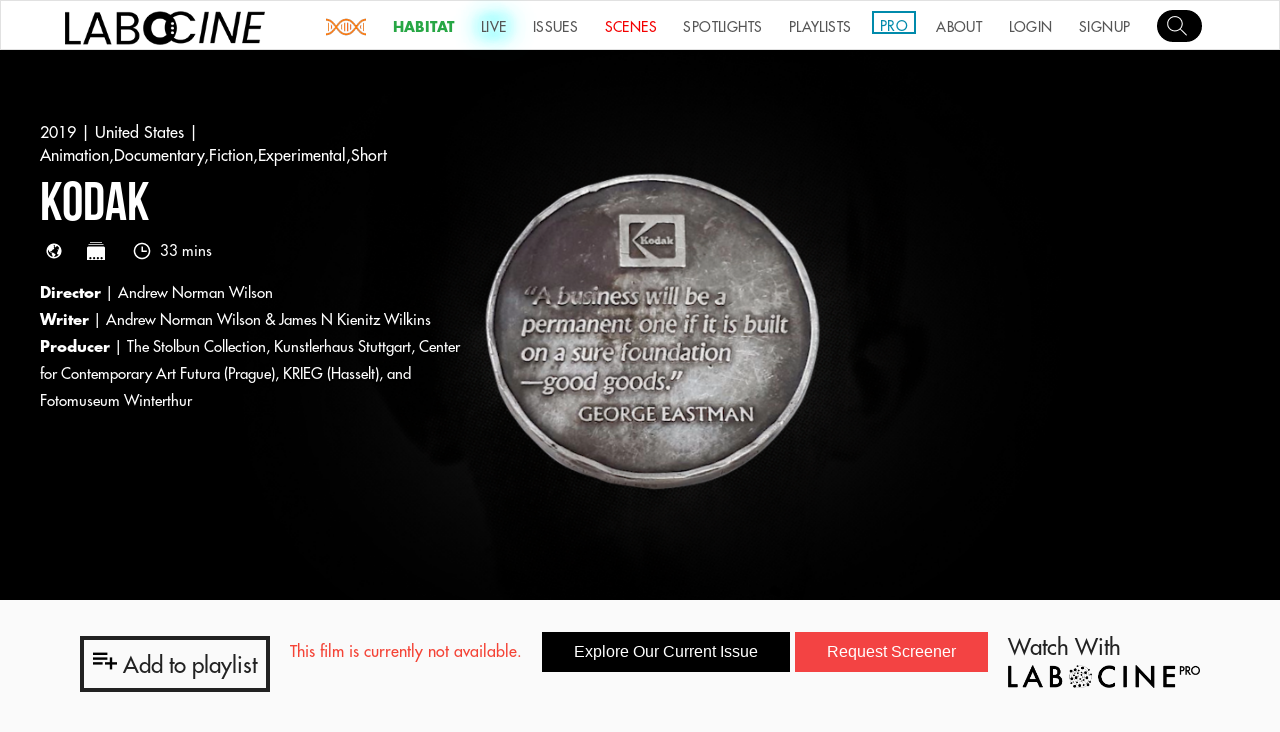

--- FILE ---
content_type: text/html; charset=utf-8
request_url: https://www.labocine.com/films/kodak
body_size: 51088
content:
<!DOCTYPE html>
<html lang="en">

<head>
    <meta charset="utf-8">
    <meta http-equiv="X-UA-COMPATIBLE" content="IE=edge">
    <script type="text/javascript">window.NREUM || (NREUM = {}), __nr_require = function (e, t, n) {
        function r(n) {
            if (!t[n]) {
                var o = t[n] = {exports: {}};
                e[n][0].call(o.exports, function (t) {
                    var o = e[n][1][t];
                    return r(o || t)
                }, o, o.exports)
            }
            return t[n].exports
        }

        if ("function" == typeof __nr_require) return __nr_require;
        for (var o = 0; o < n.length; o++) r(n[o]);
        return r
    }({
        1: [function (e, t, n) {
            function r() {
            }

            function o(e, t, n) {
                return function () {
                    return i(e, [f.now()].concat(u(arguments)), t ? null : this, n), t ? void 0 : this
                }
            }

            var i = e("handle"), a = e(2), u = e(3), c = e("ee").get("tracer"), f = e("loader"), s = NREUM;
            "undefined" == typeof window.newrelic && (newrelic = s);
            var p = ["setPageViewName", "setCustomAttribute", "setErrorHandler", "finished", "addToTrace", "inlineHit", "addRelease"],
                    d = "api-", l = d + "ixn-";
            a(p, function (e, t) {
                s[t] = o(d + t, !0, "api")
            }), s.addPageAction = o(d + "addPageAction", !0), s.setCurrentRouteName = o(d + "routeName", !0), t.exports = newrelic, s.interaction = function () {
                return (new r).get()
            };
            var m = r.prototype = {
                createTracer: function (e, t) {
                    var n = {}, r = this, o = "function" == typeof t;
                    return i(l + "tracer", [f.now(), e, n], r), function () {
                        if (c.emit((o ? "" : "no-") + "fn-start", [f.now(), r, o], n), o) try {
                            return t.apply(this, arguments)
                        } catch (e) {
                            throw c.emit("fn-err", [arguments, this, e], n), e
                        } finally {
                            c.emit("fn-end", [f.now()], n)
                        }
                    }
                }
            };
            a("setName,setAttribute,save,ignore,onEnd,getContext,end,get".split(","), function (e, t) {
                m[t] = o(l + t)
            }), newrelic.noticeError = function (e) {
                "string" == typeof e && (e = new Error(e)), i("err", [e, f.now()])
            }
        }, {}], 2: [function (e, t, n) {
            function r(e, t) {
                var n = [], r = "", i = 0;
                for (r in e) o.call(e, r) && (n[i] = t(r, e[r]), i += 1);
                return n
            }

            var o = Object.prototype.hasOwnProperty;
            t.exports = r
        }, {}], 3: [function (e, t, n) {
            function r(e, t, n) {
                t || (t = 0), "undefined" == typeof n && (n = e ? e.length : 0);
                for (var r = -1, o = n - t || 0, i = Array(o < 0 ? 0 : o); ++r < o;) i[r] = e[t + r];
                return i
            }

            t.exports = r
        }, {}], 4: [function (e, t, n) {
            t.exports = {exists: "undefined" != typeof window.performance && window.performance.timing && "undefined" != typeof window.performance.timing.navigationStart}
        }, {}], ee: [function (e, t, n) {
            function r() {
            }

            function o(e) {
                function t(e) {
                    return e && e instanceof r ? e : e ? c(e, u, i) : i()
                }

                function n(n, r, o, i) {
                    if (!d.aborted || i) {
                        e && e(n, r, o);
                        for (var a = t(o), u = m(n), c = u.length, f = 0; f < c; f++) u[f].apply(a, r);
                        var p = s[y[n]];
                        return p && p.push([b, n, r, a]), a
                    }
                }

                function l(e, t) {
                    v[e] = m(e).concat(t)
                }

                function m(e) {
                    return v[e] || []
                }

                function w(e) {
                    return p[e] = p[e] || o(n)
                }

                function g(e, t) {
                    f(e, function (e, n) {
                        t = t || "feature", y[n] = t, t in s || (s[t] = [])
                    })
                }

                var v = {}, y = {},
                        b = {on: l, emit: n, get: w, listeners: m, context: t, buffer: g, abort: a, aborted: !1};
                return b
            }

            function i() {
                return new r
            }

            function a() {
                (s.api || s.feature) && (d.aborted = !0, s = d.backlog = {})
            }

            var u = "nr@context", c = e("gos"), f = e(2), s = {}, p = {}, d = t.exports = o();
            d.backlog = s
        }, {}], gos: [function (e, t, n) {
            function r(e, t, n) {
                if (o.call(e, t)) return e[t];
                var r = n();
                if (Object.defineProperty && Object.keys) try {
                    return Object.defineProperty(e, t, {value: r, writable: !0, enumerable: !1}), r
                } catch (i) {
                }
                return e[t] = r, r
            }

            var o = Object.prototype.hasOwnProperty;
            t.exports = r
        }, {}], handle: [function (e, t, n) {
            function r(e, t, n, r) {
                o.buffer([e], r), o.emit(e, t, n)
            }

            var o = e("ee").get("handle");
            t.exports = r, r.ee = o
        }, {}], id: [function (e, t, n) {
            function r(e) {
                var t = typeof e;
                return !e || "object" !== t && "function" !== t ? -1 : e === window ? 0 : a(e, i, function () {
                    return o++
                })
            }

            var o = 1, i = "nr@id", a = e("gos");
            t.exports = r
        }, {}], loader: [function (e, t, n) {
            function r() {
                if (!x++) {
                    var e = h.info = NREUM.info, t = d.getElementsByTagName("script")[0];
                    if (setTimeout(s.abort, 3e4), !(e && e.licenseKey && e.applicationID && t)) return s.abort();
                    f(y, function (t, n) {
                        e[t] || (e[t] = n)
                    }), c("mark", ["onload", a() + h.offset], null, "api");
                    var n = d.createElement("script");
                    n.src = "https://" + e.agent, t.parentNode.insertBefore(n, t)
                }
            }

            function o() {
                "complete" === d.readyState && i()
            }

            function i() {
                c("mark", ["domContent", a() + h.offset], null, "api")
            }

            function a() {
                return E.exists && performance.now ? Math.round(performance.now()) : (u = Math.max((new Date).getTime(), u)) - h.offset
            }

            var u = (new Date).getTime(), c = e("handle"), f = e(2), s = e("ee"), p = window, d = p.document,
                    l = "addEventListener", m = "attachEvent", w = p.XMLHttpRequest, g = w && w.prototype;
            NREUM.o = {
                ST: setTimeout,
                SI: p.setImmediate,
                CT: clearTimeout,
                XHR: w,
                REQ: p.Request,
                EV: p.Event,
                PR: p.Promise,
                MO: p.MutationObserver
            };
            var v = "" + location, y = {
                        beacon: "bam.nr-data.net",
                        errorBeacon: "bam.nr-data.net",
                        agent: "js-agent.newrelic.com/nr-1071.min.js"
                    }, b = w && g && g[l] && !/CriOS/.test(navigator.userAgent),
                    h = t.exports = {offset: u, now: a, origin: v, features: {}, xhrWrappable: b};
            e(1), d[l] ? (d[l]("DOMContentLoaded", i, !1), p[l]("load", r, !1)) : (d[m]("onreadystatechange", o), p[m]("onload", r)), c("mark", ["firstbyte", u], null, "api");
            var x = 0, E = e(4)
        }, {}]
    }, {}, ["loader"]);</script>
    <meta name="viewport" content="width=device-width, initial-scale=1.0">
    <meta name="description"
          content="Labocine is a singular, ever-evolving, hybrid streaming platform that showcases science in cinema in all its flavors, challenging stereotypes in scientific representation and celebrating diversity in form and content. Our goal is to create more synergy between scientists and artists, embracing to the fullest the traits of the Science New Wave, where scientific pursuit is free to co-exist and blend freely across disciplines and cultures.">
    <meta name="keywords"
          content="Science, Film, VOD, Lab, Experiments, New Wave, scientists, Indie, SciFi, magazine, platform, microscope, micro, macro, tech">
    <meta property="og:site_name" content="Labocine"/>
    <meta name="google-site-verification" content="7Q-CloDiq6HBL3l23VCS8dNvUFQTFmxvAFtv0AAK6kc"/>

        <!-- Twitter Card data -->
        <meta name="twitter:card" content="summary_large_image">
        <meta name="twitter:site" content="@labo_cine">
        <meta name="twitter:title" content="Kodak">
            <meta name="twitter:description" content="Kodak hired my father straight out of college in 1976 to work in their film processing labs. One year prior, a Kodak employee had invente...">

        <!-- Twitter summary card with large image must be at least 280x150px -->
        <meta name="twitter:image:src" content="https://storage.googleapis.com/labocine-188b4.appspot.com/film_submissions/images/5f6b9589a4fdb100174c613c.1600886153">

        <!-- Open Graph Data -->
        <meta property="og:title" content="Kodak"/>
            <meta property="og:description" content="Kodak hired my father straight out of college in 1976 to work in their film processing labs. One year prior, a Kodak employee had invente..."/>
        <meta property="og:image" content="https://storage.googleapis.com/labocine-188b4.appspot.com/film_submissions/images/5f6b9589a4fdb100174c613c.1600886153"/>


    <link rel="stylesheet" type="text/css" href="//cdn.jsdelivr.net/jquery.slick/1.6.0/slick.css"/>
    <title> Kodak | Labocine </title>

    <!-- stylesheets -->
    <link href="https://vjs.zencdn.net/5.8.8/video-js.css" rel="stylesheet">
<!--    <link rel="stylesheet" href="https://cdn.plyr.io/3.6.2/plyr.css"/>-->
    <link rel="stylesheet" href="https://cdn.plyr.io/3.6.9/plyr.css" />

    <link href="https://cdnjs.cloudflare.com/ajax/libs/videojs-resolution-switcher/0.4.2/videojs-resolution-switcher.min.css"
          rel="stylesheet">
    <link href="/assets/css/videojs-playlist-ui.css" rel="stylesheet">
    <link rel="stylesheet" href="/assets/css/owl.carousel.min.css">
    <link rel="stylesheet" href="/assets/css/owl.theme.default.min.css">
    <link href="/assets/css/styles.css" rel="stylesheet">

    <!-- favicon -->
    <link rel='shortcut icon' href="/images/labocine_logos/favicon.ico" type='image/x-icon'/>

    <script src="https://code.jquery.com/jquery-3.5.1.js"
            integrity="sha256-QWo7LDvxbWT2tbbQ97B53yJnYU3WhH/C8ycbRAkjPDc=" crossorigin="anonymous"></script>
    <link rel="stylesheet" href="/assets/css/venobox.min.css" type="text/css" media="screen"/>

    <!-- google analytics -->
    <script>
        (function (i, s, o, g, r, a, m) {
            i['GoogleAnalyticsObject'] = r;
            i[r] = i[r] || function () {
                (i[r].q = i[r].q || []).push(arguments)
            }, i[r].l = 1 * new Date();
            a = s.createElement(o),
                    m = s.getElementsByTagName(o)[0];
            a.async = 1;
            a.src = g;
            m.parentNode.insertBefore(a, m)
        })(window, document, 'script', 'https://www.google-analytics.com/analytics.js', 'ga');

        ga('create', 'UA-80997929-1', 'auto');
        ga('send', 'pageview');

    </script>

    <script src="https://cdnjs.cloudflare.com/ajax/libs/gsap/2.1.3/TweenMax.min.js" integrity="sha512-DkPsH9LzNzZaZjCszwKrooKwgjArJDiEjA5tTgr3YX4E6TYv93ICS8T41yFHJnnSmGpnf0Mvb5NhScYbwvhn2w==" crossorigin="anonymous" referrerpolicy="no-referrer"></script>
</head>

<body>


<header class="topbar ">
    <div class="topbar__responsive__menu" id="menu">
        <img src="/assets/img/menu-white.svg" alt="">
    </div>
    <nav class="sidemenu__nav " id="sideMenu">
        <div class="sidemenu__overlay" id="sidemenuOverlay"></div>
        <ul class="sidemenu__nav__list">
<!--            <li>-->
<!--                <form class="search-form" id="search-bar" style="margin: 20px 0px 20px 15px" ;>-->
<!--                    <input class="film__search__input" id="search_m" type="search" placeholder=""-->
<!--                           style="width: 140px">-->
<!--                    <div class="search-mobile-btn" id="submit_search"> Go</div>-->
<!--                </form>-->
<!--            </li>-->
            <li>
                <a id="sidemenu-search-btn" href="/search">
                    <div class="avatar__img"
                         style="background: url(/assets/img/search.svg) no-repeat; margin: 20px 0px 20px 15px;border: solid 0 #ccc;width: 45px;background-color: black;border-radius: 10em;"></div>
                </a>
            </li>
            <li><a class="glow" href="/science-new-wave"><img src="/images/snw/SNW6.png" alt="snw.png" style="height: inherit"> </a></li>
            <li><a style="color: #28a745 !important; font-weight: 700;" href="/habitat">HABITAT</a></li>
            <li><a class="glow__blue" href="/live">LIVE</a></li>
            <li><a href="/issues">ISSUES</a></li>
            <li><a style="color: #f40000 !important;" href="/scenes">SCENES</a></li>
            <li><a href="/spotlights?page=1">SPOTLIGHTS</a></li>
            <li><a href="/playlists">PLAYLISTS</a></li>
            <li><a style="color: #008AAB !important;" href="/organizations">PRO</a></li>
            <li><a href="/about">ABOUT</a></li>

                <li><a href="/auth/login">LOGIN</a></li>
                <li><a href="/auth/signup">SIGNUP</a></li>

        </ul>
    </nav>

    <div class="topbar__logo__wrapper">
        <a href="/home">
            <img src="/assets/img/logo-black.png" alt="">
        </a>
    </div>

    <nav class="topbar__nav ">
        <ul class="topbar__nav__list">
            <li><a class="glow" href="/science-new-wave"><img src="/images/snw/SNW6.png" alt="snw.png" style="height: inherit"> </a></li>
            <li><a style="color: #28a745 !important;font-weight: 700;" href="/habitat">HABITAT</a></li>
            <li><a class="glow__blue" href="/live">LIVE</a></li>
            <li><a href="/issues">ISSUES</a></li>
            <li><a class="scenes-nav-item" style="color: #f40000 !important;" href="/scenes">SCENES</a></li>
            <li><a href="/spotlights?page=1">SPOTLIGHTS</a></li>
            <li><a href="/playlists">PLAYLISTS</a></li>
            <li><a style="color: #008AAB !important;border: #008AAB solid 2px !important;border-spacing: 10px;line-height: 0;height: 6px;padding-top: 13px;margin-top: 10px;" href="/organizations">PRO</a></li>
            <li><a href="/about">ABOUT</a></li>

                <li><a href="/auth/login">LOGIN</a></li>
                <li><a href="/auth/signup">SIGNUP</a></li>



            <li>
                <a id="topbar-search-btn" href="/search">
                    <div class="avatar__img"
                         style="background: url(/assets/img/search.svg) no-repeat 7px 3px; margin-top: 3px;border: solid 0 #ccc;width: 45px;background-color: black;border-radius: 10em;"></div>
                </a>
            </li>


            <ul class="topbar__profile__menu dropdown" id="profile-dropdown">
                <li class=""><a href="/account">My Account</a></li>
                <li class=""><a href="/lab">MY LAB</a></li>
                <li class=""><a style="color: #f40000 !important;" href="/auth/logout">Logout</a></li>
            </ul>
        </ul>
    </nav>
</header>


<link href="../../../assets/css/issue.css" rel="stylesheet">

<style>
    .plyr__video-wrapper {
        min-width: 50%;
    }

    /*//*/

    .at-grid {
        display: flex;
        flex-direction: row;
        flex-wrap: wrap;
        background: #FFF;
        border: 1px solid #E2E9ED;
    }

    .at-grid[data-column="1"] .at-column {
        width: 100%;
        max-width: 100%;
        min-width: 100%;
        flex-basis: 100%;
    }

    .at-grid[data-column="2"] .at-column {
        width: 50%;
        max-width: 50%;
        min-width: 50%;
        flex-basis: 50%;
    }

    .at-grid[data-column="3"] .at-column {
        width: 33.3333333333%;
        max-width: 33.3333333333%;
        min-width: 33.3333333333%;
        flex-basis: 33.3333333333%;
    }

    .at-grid[data-column="4"] .at-column {
        width: 25%;
        max-width: 25%;
        min-width: 25%;
        flex-basis: 25%;
    }

    .at-grid[data-column="5"] .at-column {
        width: 20%;
        max-width: 20%;
        min-width: 20%;
        flex-basis: 20%;
    }

    .at-grid[data-column="6"] .at-column {
        width: 16.6666666667%;
        max-width: 16.6666666667%;
        min-width: 16.6666666667%;
        flex-basis: 16.6666666667%;
    }

    .at-grid[data-column="7"] .at-column {
        width: 14.2857142857%;
        max-width: 14.2857142857%;
        min-width: 14.2857142857%;
        flex-basis: 14.2857142857%;
    }

    .at-grid[data-column="8"] .at-column {
        width: 12.5%;
        max-width: 12.5%;
        min-width: 12.5%;
        flex-basis: 12.5%;
    }

    .at-grid[data-column="9"] .at-column {
        width: 11.1111111111%;
        max-width: 11.1111111111%;
        min-width: 11.1111111111%;
        flex-basis: 11.1111111111%;
    }

    .at-grid a:link {
        text-decoration: inherit;
        color: inherit;
        display: block;
        height: 100%;
        width: 100%;
    }

    .at-grid a:visited {
        text-decoration: inherit;
        color: inherit;
        cursor: auto;
        height: 100%;
        width: 100%;
    }

    .at-column {
        z-index: 0;
        position: relative;
        background: #FFF;
        box-shadow: 0 0 0 1px #E2E9ED;
        padding: 10px;
        box-sizing: border-box;
        transition: box-shadow 0.2s ease, transform 0.2s ease, z-index 0s 0.2s ease;
    }


    .at-column:before {
        content: "";
        display: block;
        padding-top: 100%;
    }

    .at-column:hover {
        z-index: 1;
        box-shadow: 0 8px 50px rgba(0, 0, 0, 0.2);
        transform: scale(1.05);
        transition: box-shadow 0.2s ease, transform 0.2s ease, z-index 0s 0s ease;
    }

    .at-column:hover .at-social {
        margin: 16px 0 0;
        opacity: 1;
    }

    @media (max-width: 800px) {
        .at-column {
            width: 50% !important;
            max-width: 50% !important;
            min-width: 50% !important;
            flex-basis: 50% !important;
        }
    }

    @media (max-width: 600px) {
        .at-column {
            width: 100% !important;
            max-width: 100% !important;
            min-width: 100% !important;
            flex-basis: 100% !important;
        }
    }

    .at-user {
        position: absolute;
        top: 50%;
        left: 0;
        width: 100%;
        transform: translate(0, -50%);
        text-align: center;
    }

    .at-user__avatar {
        width: 150px;
        height: 150px;
        border-radius: 100%;
        margin: 0 auto 20px;
        overflow: hidden;
    }

    .at-user__avatar img {
        display: block;
        width: 100%;
        max-width: 100%;
        height: 100%;
        max-height: 100%;
        object-fit: cover;
    }

    .at-user__name {
        color: #313435;
        font-family: "Roboto", sans-serif;
        font-size: 1.5rem;
        font-weight: 500;
        line-height: 2.625rem;
    }

    .at-user__title {
        color: #6F808A;
        font-family: "Roboto", sans-serif;
        font-size: 0.875rem;
        line-height: 2.375rem;
    }

    .container {
        max-width: 1170px;
        width: 100%;
        margin: 35px auto;
        padding: 0 20px;
        box-sizing: border-box;
        transform-origin: top center;
        transform: scale(1);
    }

    /*//*/

    /*/ALERT/*/
    .alert {
        width: 90%;
        margin: 20px auto;
        padding: 30px;
        position: relative;
        border-radius: 5px;
        box-shadow: 0 0 15px 5px #ccc;
    }

    .close {
        position: absolute;
        width: 30px;
        height: 30px;
        opacity: 0.5;
        border-width: 1px;
        border-style: solid;
        border-radius: 50%;
        right: 15px;
        top: 25px;
        text-align: center;
        font-size: 1.6em;
        cursor: pointer;
    }

    .simple-alert {
        background-color: #ebebeb;
        border-left: 5px solid #6c6c6c;
    }

    .simple-alert .close {
        border-color: #6c6c6c;
        color: #6c6c6c;
    }

    .success-alert {
        background-color: #a8f0c6;
        border-left: 5px solid #178344;
    }

    .success-alert .close {
        border-color: #178344;
        color: #178344;
    }

    .danger-alert {
        background-color: #f7a7a3;
        border-left: 5px solid #8f130c;
    }

    .danger-alert .close {
        border-color: #8f130c;
        color: #8f130c;
    }

    .warning-alert {
        background-color: #ffd48a;
        border-left: 5px solid #8a5700;
    }

    .warning-alert .close {
        border-color: #8a5700;
        color: #8a5700;
    }

    /*/ALERT/*/

    /*/Button/*/
    :root {
        /*--clr-neon: rgba(235, 97, 143, 1);*/
        --clr-neon: rgb(106, 166, 139);
        --clr-bg: rgba(1, 1, 1, 1);
        --clr-white: rgba(255, 255, 255, 1);
    }

    *,
    *::before,
    *::after {
        box-sizing: border-box;
    }



    .button__neon {
        font-size: 1.2em;

        display: inline-block;
        cursor: pointer;
        text-decoration: none;
        color: var(--clr-neon);
        border: var(--clr-neon) 4px solid;
        padding: 0.25em 1em;
        border-radius: 0.25em;

        text-shadow: 0 0 0.125em rgba(255, 255, 255, 0.55), 0 0 0.5em currentColor;

        box-shadow: inset 0 0 0.5em 0 var(--clr-neon), 0 0 0.5em 0 var(--clr-neon);

        position: relative;
    }

    .button__neon::before {
        pointer-events: none;
        content: "";
        position: absolute;
        /*background: var(--clr-neon);*/
        top: 120%;
        left: 0;
        width: 100%;
        height: 100%;

        transform: perspective(1.2em) rotateX(40deg) scale(1.5, 0.5);
        filter: blur(1.15em);
        opacity: 0.7;

        transition: transform 0.5s linear;
    }

    .button__neon::after {
        content: "";
        position: absolute;
        top: 0;
        bottom: 0;
        left: 0;
        right: 0;
        box-shadow: 0 0 4em 0.6em var(--clr-neon), 0 0 1em 0.2em var(--clr-white);
        opacity: 0;
        background: var(--clr-neon);
        z-index: -1;
        transition: opacity 0.5s linear;
    }

    .button__neon:hover,
    .button__neon:focus {
        color: var(--clr-bg);
        text-shadow: none;
    }

    .button__neon:hover::before,
    .button__neon:focus::before {
        opacity: 1;
        transform: perspective(1em) rotateX(40deg) scale(1.5, 0.6);
        transition: transform 0.5s linear;
    }

    .button__neon:hover::after,
    .button__neon:focus::after {
        opacity: 1;
    }

    /*/Button/*/
    @media screen and (max-width: 700px) {
        .film__still__wrapper {
            height: 200px;
        }
    }

.film__video__wrapper {
    position: relative;
    aspect-ratio: 16/9;
}

/* Poster overlay */
.film__video__wrapper::before {
    content: '';
    position: absolute;
    top: 0;
    left: 0;
    width: 100%;
    height: 100%;
    background-image: url('https://storage.googleapis.com/labocine-188b4.appspot.com/film_submissions/images/5f6b9589a4fdb100174c613c.1600886153');
    background-size: cover;
    background-position: center;
    z-index: 2;
    pointer-events: none; /* This allows clicks to pass through */
    transition: opacity 0.4s ease;
}

/* Hide poster when video is playing */
.film__video__wrapper.playing::before {
    opacity: 0;
}


    .film__caption.hide {
    opacity: 0;
    pointer-events: none;
    transition: opacity 0.3s;
}


.film__video {
    position: relative;
    z-index: 1;
}

/* Custom play button */
.custom-play-btn {
    position: absolute;
    top: 50%;
    left: 50%;
    transform: translate(-50%, -50%);
    width: 80px;
    height: 80px;
    background: rgba(0, 0, 0, 0.7);
    border-radius: 50%;
    display: flex;
    align-items: center;
    justify-content: center;
    cursor: pointer;
    z-index: 3;
    transition: all 0.2s ease;
}

.custom-play-btn:hover {
    background: rgba(0, 0, 0, 0.9);
    transform: translate(-50%, -50%) scale(1.1);
}

.custom-play-btn::after {
    content: '';
    width: 0;
    height: 0;
    border-left: 25px solid white;
    border-top: 15px solid transparent;
    border-bottom: 15px solid transparent;
    margin-left: 5px;
}

.custom-play-btn.hidden {
    display: none;
}

/* FORCE PLYR CAPTIONS TO SHOW */
.plyr__captions {
    display: block !important;
    visibility: visible !important;
    opacity: 1 !important;
    position: absolute !important;
    bottom: 60px !important;
    left: 0 !important;
    right: 0 !important;
    width: 100% !important;
    text-align: center !important;
    z-index: 10 !important;
    pointer-events: none !important;
}

.plyr__caption {
    visibility: visible !important;
    opacity: 1 !important;
    background: rgba(0, 0, 0, 0.8) !important;
    color: #fff !important;
    padding: 0.5rem 1rem !important;
    font-size: 20px !important;
    line-height: 1.4 !important;
    border-radius: 3px !important;
    max-width: 90% !important;
}

/* Make sure video wrapper allows captions to show */
.plyr__video-wrapper {
    position: relative !important;
}

/* Ensure captions are above controls */
.plyr--video .plyr__controls {
    z-index: 5 !important;
}

.plyr__captions {
    z-index: 10 !important;
}

/* Force show even when Plyr thinks they're disabled */
.plyr--captions-active .plyr__captions,
.plyr__captions[style*="display: none"] {
    display: block !important;
}

/* For HTML5 native captions as fallback */
video::cue {
    background-color: rgba(0, 0, 0, 0.8);
    color: #fff;
    font-size: 20px;
    line-height: 1.4;
}

video::-webkit-media-text-track-container {
    display: block !important;
    visibility: visible !important;
    opacity: 1 !important;
}

video::-webkit-media-text-track-display {
    background: rgba(0, 0, 0, 0.8) !important;
    color: #fff !important;
    padding: 0.5rem 1rem !important;
    font-size: 20px !important;
}

</style>

<section class="film__video__wrapper">


    <section class="film__still__wrapper" style="background-image: url(https://storage.googleapis.com/labocine-188b4.appspot.com/film_submissions/images/5f6b9589a4fdb100174c613c.1600886153);">
    </section>

    <div class="film__caption" id="videoCaption">
        <div>
            <span class="film__caption__time white__link">2019 | United States | <a
                    href="https://www.labocine.com/search/Animation,Documentary,Fiction,Experimental,Short">Animation,Documentary,Fiction,Experimental,Short</a>
            </span>
            <h1 class="film__caption__title">Kodak</h1>
            <ul class="film__info__wrapper">
                <li class="film__info__lang">
                    <span class="icon icon__language"></span><span
                        class="film__info__label"></span>
                    <span class="icon icon__subtitle"></span>
                    <span class="film__info__label"></span>
                    <span class="icon icon__time"></span> <span class="film__info__label">33
                        mins</span>
                </li>
                <li class="film__info__director">
                    <span class="film__info__bold">Director</span> | Andrew Norman Wilson
                </li>
                <li class="film__info__writer">
                    <span class="film__info__bold">Writer</span> | Andrew Norman Wilson &amp; James N Kienitz Wilkins
                </li>
                <li class="film__info__producer">
                    <span class="film__info__bold">Producer</span> | The Stolbun Collection,  Kunstlerhaus Stuttgart,  Center for Contemporary Art Futura (Prague),  KRIEG (Hasselt),  and Fotomuseum Winterthur
                </li>

            </ul>

        </div>
    </div>
</section>
<div class="film__info__share clearfix">

    <div style="float: left; margin-block-start: 1em; margin-block-end: 1em;">
        <h6 style="cursor: pointer; border-style: solid; padding: 9px; border-width: 4px;"
            class="film__info__share__heading" id="create-playlist">
            <img src="../../../assets/img/playlist-icon-black.png" alt="playlists"> Add to playlist
        </h6>
    </div>



    <div style="float: right; margin-block-start: 1em; margin-block-end: 1em;">
        <a href="/subscribe/plans" style="cursor: pointer;">
            <h6 class="film__info__share__heading" id="create-playlist">Watch With</h6>
            <img style="width: 12em" src="../../../assets/img/LabocinePro_black_logo.png " alt="playlists">
        </a>
    </div>


    <div style="text-align: center">
        <p>
            <span class="warning">This film is currently not available.</span> &nbsp;&nbsp;
            <a href="/issues/archives">
                <button class="button" style="margin=0.5em;"> Explore Our Current Issue</button>
            </a>

            <button class="button" style="margin=0.5em; background-color: #f34343;">
                <a href="/auth/login?next=/films/kodak" style="color: #FFF;">Request Screener</a>
            </button>


        </p>
    </div>


    <div id="video_error_message" class="hidden">
        <div style="text-align: center">
            <p><span class="warning">This film is currently not available.</span> &nbsp;&nbsp; <a
                    href="/issues/archives">
                    <button class="button"> Explore Our Current Issue</button>
                </a></p>
        </div>
    </div>

</div>

<section class="film__content">

    <div>
        <p>Kodak hired my father straight out of college in 1976 to work in their film processing labs. One year prior, a Kodak employee had invented the first digital camera. In 2012 Kodak went bankrupt, and today operates at a fraction of its former scale. Over the course of my father&rsquo;s 30+ year career with the company, he worked amongst blind people who were hired to handle film in the dark due to their heightened tactile sense.</p>

<p>Rich, the protagonist of this video, is a hybrid of my father and an imagined character who worked in film processing at Kodak until a workplace accident left him blind. He then started working in the dark, packaging film with other blind Kodak employees until they were laid off as the company lurched towards bankruptcy. When we catch up with Rich, he&rsquo;s been unemployed for ten years and seems to be gradually losing his mental faculties. He spends his time in the Rochester public library, shuttling back and forth through copies of tape recordings that Kodak founder George Eastman made near the end of his life in 1930. The story is told through Rich&rsquo;s point of view.</p>

    </div>

    <!--    -->


</section>
<section class="badges__wrapper container">
    <a href="/search/memory" class="badge">memory</a>
    <a href="/search/ immortality" class="badge"> immortality</a>
    <a href="/search/ photography" class="badge"> photography</a>
    <a href="/search/ camera" class="badge"> camera</a>
    <a href="/search/ Kodak" class="badge"> Kodak</a>
    <a href="/search/ history" class="badge"> history</a>
</section>




<div class="container">
    <section class="spotlightDetails__categories__wrapper"
        style="margin-top: 10px; -webkit-transform: none; transform: none;">
        <div class="spotlightDetails__categories__label">Issues</div>
        <div class="spotlightDetails__categories">
            <a href="/issues/you-are-here" class="spotlightDetails__category">
                <img src="https://storage.googleapis.com/labocine-188b4.appspot.com/issues/images/undefined.1600865543" alt="" class="initial loaded" data-was-processed="true">
                <p class="spotlightDetails__category__title">You Are Here</p>
            </a>
            <a href="/issues/photogenic" class="spotlightDetails__category">
                <img src="https://storage.googleapis.com/labocine-188b4.appspot.com/issues/images/.1608420887" alt="" class="initial loaded" data-was-processed="true">
                <p class="spotlightDetails__category__title">Photogenic</p>
            </a>
        </div>
    </section>
</div>


<!-- The Modal -->
<div id="playlist-modal" class="modal">

    <!-- Modal content -->
    <div class="modal-content">
        <span class="close">&times;</span>

        <h4>Add to playlist</h4>
        <hr>
        <br>

        <div id="playlist_checkboxes">

            <p id="playlist_not_found" class="">No playlist found, Create a new <a href="/playlists">Playlist</a>
            </p>

        </div>

        <section class="form__alert hidden" id="playlist_response_section">
            <p id="playlist_response_msg">Added to djednef</p>
        </section>



    </div>

</div>

<!-- The Screener Request Modal -->
<div id="screener-request-modal" class="modal">

    <!-- Modal content -->
    <div class="modal-content">
        <span class="close">&times;</span>

        <h4>Request for Screener</h4>
        <hr>

        <section class="form__alert hidden" id="request_response_section">
            <p id="request_response_msg">Request sent Successfully</p>
        </section>

        <form>
            <label for="description" class="control-label">What is the purpose of the screener request?</label>
            <textarea name="description" id="request_description" class="form__input" rows="5" cols="50"></textarea>

            <br><br>

            <input type="text" name="film_Id" id="requested_film" hidden="hidden" value="5f6b9589a4fdb100174c613c" required />
            <input type="text" name="requested_by" id="request_user" hidden="hidden" value="" />
            <button type="button" id="send-request-button" class="button button--red" onclick="submitRequest()">Send
                Request</button>
        </form>

    </div>

</div>

<!--<script type="text/javascript" src="https://cdn.plyr.io/3.6.2/plyr.js"></script>-->
<script src="https://cdn.plyr.io/3.6.9/plyr.polyfilled.js"></script>
<script src="https://vjs.zencdn.net/5.8.8/video.js"></script>
<script src="../../../assets/js//videojs-resolution-switcher.js"></script>
<script src="../../../assets/js//videojs-playlist.min.js"></script>
<script src="../../../assets/js/film.js"></script>
<script src="../../../assets/js/video-analytics.js"></script>

<script>
// Initialize Plyr - now reads subtitles from HTML track elements
const player = new Plyr('#filmVideo', {
    clickToPlay: true,
    autoplay: false,
    controls: ['play-large', 'play', 'progress', 'current-time', 'mute', 'volume', 'captions', 'settings', 'pip', 'airplay', 'fullscreen'],
    settings: ['captions', 'quality', 'speed'],
    previewThumbnails: { enabled: false }
});

// Function to check if we're on mobile
function isMobileView() {
    return window.innerWidth <= 700;
}

// Remove poster overlay when video plays
player.on('playing', () => {
    document.querySelector('.film__video__wrapper').classList.add('playing');
    const caption = document.querySelector('#videoCaption');
    
    if (isMobileView()) {
        // Add 'playing' class on mobile to turn text black
        caption.classList.add('playing');
    } else {
        // Hide caption on desktop
        caption.classList.add('hide');
    }
});

player.on('pause', () => {
    const caption = document.querySelector('#videoCaption');
    caption.classList.remove('hide');
    // Keep 'playing' class on mobile so text stays black
});

// Preload video in background
player.on('ready', () => {
    player.media.load();
    
});

</script>


<script>

    // Custom play button handler
document.getElementById('customPlayBtn').addEventListener('click', () => {
    document.getElementById('customPlayBtn').classList.add('hidden');
    player.play();
});

// Also hide on video play
player.on('playing', () => {
    document.getElementById('customPlayBtn').classList.add('hidden');
});


    $(".close").click(function () {
        $(this)
            .parent(".alert")
            .fadeOut();
    });

    var filmId = "5f6b9589a4fdb100174c613c";
    var filmsInPlaylists = [{}];

    $(document).ready(function () {


    filmsInPlaylists.forEach(playlist => {
        $.each(playlist.films, function (index, value) {
            if (value == filmId) {
                $('#cb' + playlist.id).prop('checked', true);
            }
        });
    });
    });


    $(document).ready(function () {
        $("input[type='checkbox']").change(function () {
            $("#playlist-modal input").prop("disabled", true);
            var request, data;
            if (this.checked) {
                data = {
                    playlist_id: this.value,
                    film_id: filmId,
                };
                // // Http Request
                request = new XMLHttpRequest();
                request.onreadystatechange = function () {
                    if (this.readyState == 4 && this.status == 200) {
                        var response = JSON.parse(this.response);
                        document.getElementById("playlist_response_msg").innerHTML = "Kodak added to playlist " + response.title;
                        $("#playlist_response_section").removeClass("hidden");
                        $("#playlist-modal input").prop("disabled", false);

                    } else if (this.response === false) {
                        document.getElementById("playlist_response_msg").innerHTML = "Error adding to playlist";
                        $("#playlist_response_section").removeClass("hidden");
                        $("#playlist-modal input").prop("disabled", false);
                    }
                };
                request.open('POST', "/playlists/add", true);
                request.setRequestHeader("Content-type", "application/json");
                request.send(JSON.stringify(data));

            } else if (!this.checked) {
                data = {
                    playlist_id: this.value,
                    film_id: filmId,
                };
                // // Http Request
                request = new XMLHttpRequest();
                request.onreadystatechange = function () {
                    if (this.readyState == 4 && this.status == 200) {
                        var response = JSON.parse(this.response);
                        document.getElementById("playlist_response_msg").innerHTML = "Kodak removed from playlist " + response.title;
                        $("#playlist_response_section").removeClass("hidden");
                        $("#playlist-modal input").prop("disabled", false);
                    } else if (this.response === false) {
                        document.getElementById("playlist_response_msg").innerHTML = "Error adding to playlist";
                        $("#playlist_response_section").removeClass("hidden");
                        $("#playlist-modal input").prop("disabled", false);
                    }
                };
                request.open('POST', "/playlists/remove", true);
                request.setRequestHeader("Content-type", "application/json");
                request.send(JSON.stringify(data));
            }
        }
        );

    });

    // Get the modal
    var playlistModal = document.getElementById("playlist-modal");
    // Get the button that opens the modal
    var btn = document.getElementById("create-playlist");
    // Get the <span> element that closes the modal
    var span = document.getElementsByClassName("close")[0];
    // When the user clicks the button, open the modal
    btn.onclick = function () {
        playlistModal.style.display = "block";
    };
    // When the user clicks on <span> (x), close the modal
    span.onclick = function () {
        playlistModal.style.display = "none";
    };
    // When the user clicks anywhere outside of the modal, close it
    window.onclick = function (event) {
        if (event.target == playlistModal) {
            playlistModal.style.display = "none";
        }
    };

    function doSubmit() {
        $("#playlist-modal input").prop("disabled", true);
        $("#playlist-modal button").prop("disabled", true);

        // Form Data
        var title = document.getElementById("playlist_title").value;
        title = title.trim();
        var description = document.getElementById("playlist_description").value;
        description = description.trim();
        var films = document.getElementById("playlist_films").value;
        var created_by = document.getElementById("playlist_user").value;

        if (title == '') {
            document.getElementById("playlist_response_msg").innerHTML = "Title is required";
            $("#playlist_response_section").removeClass("hidden");

        } else {

            var data = {
                title: title,
                description: description,
                films: films,
                created_by: created_by
            };
            // // Http Request
            var request = new XMLHttpRequest();

            request.onreadystatechange = function () {

                if (this.readyState == 4 && this.status == 200) {

                    var response = JSON.parse(this.response);

                    document.getElementById("playlist_title").value = "";
                    document.getElementById("playlist_description").value = "";

                    document.getElementById("playlist_response_msg").innerHTML = "Kodak added to playlist " + response.title;
                    $("#playlist_response_section").removeClass("hidden");

                    var container = $('#playlist_checkboxes');
                    var id = response._id;
                    $('<input />', {
                        type: 'checkbox',
                        value: response._id,
                        id: 'cb' + id,
                        checked: true
                    }).appendTo(container);
                    $('<label />', { 'for': 'cb' + id, text: " " + response.title }).appendTo(container);
                    $('<br>').appendTo(container);
                    $('<br>').appendTo(container);
                    $("#playlist_not_found").addClass("hidden");
                    $("#playlist-modal input").prop("disabled", false);
                    $("#playlist-modal button").prop("disabled", false);

                } else if (this.response === false) {
                    document.getElementById("playlist_response_msg").innerHTML = "Error adding to playlist";
                    $("#playlist_response_section").removeClass("hidden");
                    $("#playlist-modal input").prop("disabled", false);
                    $("#playlist-modal button").prop("disabled", false);
                }
            };
            request.open('POST', "/playlists/create/add/film", true);
            request.setRequestHeader("Content-type", "application/json");
            request.send(JSON.stringify(data));
        }
    }

</script>

<script>

    $(".close").click(function () {
        $(this)
            .parent(".alert")
            .fadeOut();
    });

    var screenerModal = document.getElementById("screener-request-modal");
    // Get the button that opens the modal
    var screenerBtn = document.getElementById("request-screener");
    // Get the <span> element that closes the modal
    var screenerSpan = document.getElementsByClassName("close")[0];
    // When the user clicks the button, open the modal
    screenerBtn.onclick = function () {
        screenerModal.style.display = "block";
    };
    // When the user clicks on <span> (x), close the modal
    screenerSpan.onclick = function () {
        screenerModal.style.display = "none";
    };
    // When the user clicks anywhere outside of the modal, close it
    window.onclick = function (event) {
        if (event.target == screenerModal) {
            screenerModal.style.display = "none";
        }
        if (event.target == playlistModal) {
            playlistModal.style.display = "none";
        }
    };

    function submitRequest() {

        // Form Data
        var description = document.getElementById("request_description").value;
        description = description.trim();
        var requestedBy = document.getElementById("request_user").value;
        var filmId = document.getElementById("requested_film").value;

        if (description == '') {
            document.getElementById("request_response_msg").innerHTML = "Purpose is required";
            $("#request_response_section").removeClass("hidden");

        } else {

            var data = {
                description: description,
                filmId: filmId,
                userId: requestedBy
            };
            // // Http Request
            var request = new XMLHttpRequest();

            request.onreadystatechange = function () {

                if (this.readyState == 4 && this.status == 200) {

                    var response = JSON.parse(this.response);

                    document.getElementById("request_description").disabled = true;;
                    document.getElementById("send-request-button").disabled = true;;

                    document.getElementById("request_response_msg").innerHTML = "Request Sent Successfully";
                    $("#request_response_section").removeClass("hidden");


                } else if (this.response === false) {
                    document.getElementById("playlist_response_msg").innerHTML = "Error sending request";
                    $("#request_response_section").removeClass("hidden");

                }
            };
            request.open('POST', "/films/screener-request", true);
            request.setRequestHeader("Content-type", "application/json");
            request.send(JSON.stringify(data));
        }
    }

</script>



    <!--    <section class="home__download">-->
    <!--        <div class="home__download__caption">Download Labocine's iOS App</div>-->
    <!--        <a href="https://itunes.apple.com/us/app/labocine/id1237962281?ls=1&mt=8">-->
    <!--            <img class="home__download__image" src="/assets/img/downloadAppStoreBtn.png"/>-->
    <!--        </a>-->
    <!--    </section>-->


<div style="padding: 1.5em"></div>
<footer>&copy; Labocine 2025</footer>



<script src="/assets/js/jquery-3.0.0.min.js"></script>
<script src="/assets/js/owl.carousel.min.js"></script>
<script src="https://cdnjs.cloudflare.com/ajax/libs/vanilla-lazyload/7.2.0/lazyload.transpiled.min.js"></script>
<script src="/assets/js/app.js"></script>
<!-- Newsletter Subscription Form Handler -->
<script>
    var myLazyLoad = new LazyLoad();
    var confirmation = document.querySelector('#confirmation');
    var form = document.querySelector('#subscribe');
    var formSection = document.querySelector('.home__subscribe__form');

    if (form) {
        form.addEventListener('submit', function (event) {
            event.preventDefault();
            formSection.style.display = 'none';
            confirmation.style.display = 'block';

            var url = "newslettersubscribe";
            $.post(url,
                    $("#subscribe").serialize(),
                    function (data) {
                    }
            );
        });
    }

</script>
<script type="text/javascript">
    var STRIPE_API_PUBLIC_KEY = "pk_live_eMkWey5nEpsRVFr02zVDe51v";
</script>
<script type="text/javascript" src="https://cdnjs.cloudflare.com/ajax/libs/zepto/1.2.0/zepto.min.js"></script>
<script type="text/javascript" src="//cdn.jsdelivr.net/jquery.slick/1.6.0/slick.min.js"></script>
<script type="text/javascript" src="/assets/js/venobox.min.js"></script>

<script>
    $('.slider').slick();
</script>
<script>
    function typing(selector) {
        var elem = document.querySelector(selector);
        var dataset = elem.dataset;
        var title = dataset.title;
        if (title) {
            for (var i = 0; i < title.length; i++) {
                var len = title.length;

                (function (i) {
                    var duration = 300 + i * parseInt(dataset.duration || 2000) / len
                    setTimeout(function () {
                        elem.innerHTML += title[i];
                    }, duration);
                })(i);
            }
        }
    }

    // window.addEventListener('load', function() {
    //   typing('#caption');
    //   document.body.classList.add('animate')
    // })
</script>

<!-- Go to www.addthis.com/dashboard to customize your tools -->
<!--<script type="text/javascript" defer-->
<!--        src="//s7.addthis.com/js/300/addthis_widget.js#pubid=ra-58df59c1a5e48444"></script>-->

<script type="text/javascript">window.NREUM || (NREUM = {});
NREUM.info = {
    "beacon": "bam.nr-data.net",
    "licenseKey": "5fbf79083b",
    "applicationID": "70071581",
    "transactionName": "bwNabEZQDEdQV0NfDFZJeVtAWA1aHnlWXw0XAV1Ma1gMUFRM",
    "queueTime": 0,
    "applicationTime": 15,
    "atts": "Q0RZGg5KH0k=",
    "errorBeacon": "bam.nr-data.net",
    "agent": ""
}</script>

<script>
    window.intercomSettings = {
        app_id: "qkx3kk7k",

    };
</script>

<script>(function () {
    var w = window;
    var ic = w.Intercom;
    if (typeof ic === "function") {
        ic('reattach_activator');
        ic('update', w.intercomSettings);
    } else {
        var d = document;
        var i = function () {
            i.c(arguments);
        };
        i.q = [];
        i.c = function (args) {
            i.q.push(args);
        };
        w.Intercom = i;
        var l = function () {
            var s = d.createElement('script');
            s.type = 'text/javascript';
            s.async = true;
            s.src = 'https://widget.intercom.io/widget/qkx3kk7k';
            var x = d.getElementsByTagName('script')[0];
            x.parentNode.insertBefore(s, x);
        };
        if (w.attachEvent) {
            w.attachEvent('onload', l);
        } else {
            w.addEventListener('load', l, false);
        }
    }
})();</script>
<script type="text/javascript" src="/assets/js/search_state.js"></script>
<script type="text/javascript" src="/assets/js/user-analytics.js"></script>


</body>

</html>

--- FILE ---
content_type: text/css; charset=UTF-8
request_url: https://www.labocine.com/assets/css/styles.css
body_size: 77175
content:
/*! normalize.css v5.0.0 | MIT License | github.com/necolas/normalize.css */
/**
 * 1. Change the default font family in all browsers (opinionated).
 * 2. Correct the line height in all browsers.
 * 3. Prevent adjustments of font size after orientation changes in
 *    IE on Windows Phone and in iOS.
 */
/* Document
   ========================================================================== */
html {
    font-family: sans-serif;
    /* 1 */
    line-height: 1.15;
    /* 2 */
    -ms-text-size-adjust: 100%;
    /* 3 */
    -webkit-text-size-adjust: 100%;
    /* 3 */
}

/* Sections
   ========================================================================== */
/**
 * Remove the margin in all browsers (opinionated).
 */
body {
    margin: 0;
}

/**
 * Add the correct display in IE 9-.
 */
article,
aside,
footer,
header,
nav,
section {
    display: block;
}

/**
 * Correct the font size and margin on `h1` elements within `section` and
 * `article` contexts in Chrome, Firefox, and Safari.
 */
h1 {
    margin: 0.3px 0;
}

h2, h3, h4, h5, h6 {
    margin: 0.18em 0;
}

/* Grouping content
   ========================================================================== */
/**
 * Add the correct display in IE 9-.
 * 1. Add the correct display in IE.
 */
figcaption,
figure,
main {
    /* 1 */
    display: block;
}

/**
 * Add the correct margin in IE 8.
 */
figure {
    margin: 0;
}

/**
 * 1. Add the correct box sizing in Firefox.
 * 2. Show the overflow in Edge and IE.
 */
hr {
    box-sizing: content-box;
    /* 1 */
    height: 0;
    /* 1 */
    overflow: visible;
    /* 2 */
}

/**
 * 1. Correct the inheritance and scaling of font size in all browsers.
 * 2. Correct the odd `em` font sizing in all browsers.
 */
pre {
    font-family: monospace, monospace;
    /* 1 */
    font-size: 1em;
    /* 2 */
}

/* Text-level semantics
   ========================================================================== */
/**
 * 1. Remove the gray background on active links in IE 10.
 * 2. Remove gaps in links underline in iOS 8+ and Safari 8+.
 */
a {
    background-color: transparent;
    /* 1 */
    -webkit-text-decoration-skip: objects;
    /* 2 */
    text-decoration: none;
}

/**
 * Remove the outline on focused links when they are also active or hovered
 * in all browsers (opinionated).
 */
a:active,
a:hover {
    outline-width: 0;
}

/**
 * 1. Remove the bottom border in Firefox 39-.
 * 2. Add the correct text decoration in Chrome, Edge, IE, Opera, and Safari.
 */
abbr[title] {
    border-bottom: none;
    /* 1 */
    text-decoration: underline;
    /* 2 */
    text-decoration: underline dotted;
    /* 2 */
}

/**
 * Prevent the duplicate application of `bolder` by the next rule in Safari 6.
 */
b,
strong {
    font-weight: inherit;
}

/**
 * Add the correct font weight in Chrome, Edge, and Safari.
 */
b,
strong {
    font-weight: bolder;
}

/**
 * 1. Correct the inheritance and scaling of font size in all browsers.
 * 2. Correct the odd `em` font sizing in all browsers.
 */
code,
kbd,
samp {
    font-family: monospace, monospace;
    /* 1 */
    font-size: 1em;
    /* 2 */
}

/**
 * Add the correct font style in Android 4.3-.
 */
dfn {
    font-style: italic;
}

/**
 * Add the correct background and color in IE 9-.
 */
mark {
    background-color: #ff0;
    color: #000;
}

/**
 * Add the correct font size in all browsers.
 */
small {
    font-size: 80%;
}

/**
 * Prevent `sub` and `sup` elements from affecting the line height in
 * all browsers.
 */
sub,
sup {
    font-size: 75%;
    line-height: 0;
    position: relative;
    vertical-align: baseline;
}

sub {
    bottom: -0.25em;
}

sup {
    top: -0.5em;
}

/* Embedded content
   ========================================================================== */
/**
 * Add the correct display in IE 9-.
 */
audio,
video {
    display: inline-block;
}

/**
 * Add the correct display in iOS 4-7.
 */
audio:not([controls]) {
    display: none;
    height: 0;
}

/**
 * Remove the border on images inside links in IE 10-.
 */
img {
    border-style: none;
    max-width: 100%;
}

/**
 * Hide the overflow in IE.
 */
svg:not(:root) {
    overflow: hidden;
}

/* Forms
   ========================================================================== */
/**
 * 1. Change the font styles in all browsers (opinionated).
 * 2. Remove the margin in Firefox and Safari.
 */
button,
input,
optgroup,
select,
textarea {
    font-family: sans-serif;
    /* 1 */
    font-size: 100%;
    /* 1 */
    line-height: 1.15;
    /* 1 */
    margin: 0;
    /* 2 */
}

/**
 * Show the overflow in IE.
 * 1. Show the overflow in Edge.
 */
button,
input {
    /* 1 */
    overflow: visible;
}

/**
 * Remove the inheritance of text transform in Edge, Firefox, and IE.
 * 1. Remove the inheritance of text transform in Firefox.
 */
button,
select {
    /* 1 */
    text-transform: none;
}

/**
 * 1. Prevent a WebKit bug where (2) destroys native `audio` and `video`
 *    controls in Android 4.
 * 2. Correct the inability to style clickable types in iOS and Safari.
 */
button,
html [type="button"],
[type="reset"],
[type="submit"] {
    -webkit-appearance: button;
    /* 2 */
}

/**
 * Remove the inner border and padding in Firefox.
 */
button::-moz-focus-inner,
[type="button"]::-moz-focus-inner,
[type="reset"]::-moz-focus-inner,
[type="submit"]::-moz-focus-inner {
    border-style: none;
    padding: 0;
}

/**
 * Restore the focus styles unset by the previous rule.
 */
button:-moz-focusring,
[type="button"]:-moz-focusring,
[type="reset"]:-moz-focusring,
[type="submit"]:-moz-focusring {
    outline: 1px dotted ButtonText;
}

/**
 * Change the border, margin, and padding in all browsers (opinionated).
 */
fieldset {
    border: 1px solid #c0c0c0;
    margin: 0 2px;
    padding: 0.35em 0.625em 0.75em;
}

/**
 * 1. Correct the text wrapping in Edge and IE.
 * 2. Correct the color inheritance from `fieldset` elements in IE.
 * 3. Remove the padding so developers are not caught out when they zero out
 *    `fieldset` elements in all browsers.
 */
legend {
    box-sizing: border-box;
    /* 1 */
    color: inherit;
    /* 2 */
    display: table;
    /* 1 */
    max-width: 100%;
    /* 1 */
    padding: 0;
    /* 3 */
    white-space: normal;
    /* 1 */
}

/**
 * 1. Add the correct display in IE 9-.
 * 2. Add the correct vertical alignment in Chrome, Firefox, and Opera.
 */
progress {
    display: inline-block;
    /* 1 */
    vertical-align: baseline;
    /* 2 */
}

/**
 * Remove the default vertical scrollbar in IE.
 */
textarea {
    overflow: auto;
}

/**
 * 1. Add the correct box sizing in IE 10-.
 * 2. Remove the padding in IE 10-.
 */
[type="checkbox"],
[type="radio"] {
    box-sizing: border-box;
    /* 1 */
    padding: 0;
    /* 2 */
}

/**
 * Correct the cursor style of increment and decrement buttons in Chrome.
 */
[type="number"]::-webkit-inner-spin-button,
[type="number"]::-webkit-outer-spin-button {
    height: auto;
}

/**
 * 1. Correct the odd appearance in Chrome and Safari.
 * 2. Correct the outline style in Safari.
 */
[type="search"] {
    -webkit-appearance: textfield;
    /* 1 */
    outline-offset: -2px;
    /* 2 */
}

/**
 * Remove the inner padding and cancel buttons in Chrome and Safari on macOS.
 */
[type="search"]::-webkit-search-cancel-button,
[type="search"]::-webkit-search-decoration {
    -webkit-appearance: none;
}

/**
 * 1. Correct the inability to style clickable types in iOS and Safari.
 * 2. Change font properties to `inherit` in Safari.
 */
::-webkit-file-upload-button {
    -webkit-appearance: button;
    /* 1 */
    font: inherit;
    /* 2 */
}

/* Interactive
   ========================================================================== */
/*
 * Add the correct display in IE 9-.
 * 1. Add the correct display in Edge, IE, and Firefox.
 */
details,
menu {
    display: block;
}

/*
 * Add the correct display in all browsers.
 */
summary {
    display: list-item;
}

/* Scripting
   ========================================================================== */
/**
 * Add the correct display in IE 9-.
 */
canvas {
    display: inline-block;
}

/**
 * Add the correct display in IE.
 */
template {
    display: none;
}

/* Hidden
   ========================================================================== */
/**
 * Add the correct display in IE 10-.
 */
[hidden] {
    display: none;
}

@font-face {
    font-family: 'FuturaStd';
    src: url("/assets/fonts/FuturaStd-Bold.otf") format("opentype"), url("/assets/fonts/FuturaStd-Bold.ttf") format("truetype"), url("/assets/fonts/FuturaStd-Bold.woff") format("woff"), url("/assets/fonts/FuturaStd-Bold.svg#FuturaStd-Bold") format("svg");
    font-weight: 700;
    font-style: normal;
}

@font-face {
    font-family: 'FuturaStd';
    src: url("/assets/fonts/FuturaStd-Medium.otf") format("opentype"), url("/assets/fonts/FuturaStd-Medium.ttf") format("truetype"), url("/assets/fonts/FuturaStd-Medium.woff") format("woff"), url("/assets/fonts/FuturaStd-Medium.svg#FuturaStd-Bold") format("svg");
    font-weight: 600;
    font-style: normal;
}

@font-face {
    font-family: 'BebasNeue';
    src: url("/assets/fonts/BebasNeueBold.otf") format("opentype"), url("/assets/fonts/BebasNeueBold.ttf") format("truetype"), url("/assets/fonts/BebasNeueBold.woff") format("woff"), url("/assets/fonts/BebasNeueBold.svg#BebasNeueBold") format("svg");
    font-weight: 700;
    font-style: normal;
}

@font-face {
    font-family: 'BebasNeue';
    src: url("/assets/fonts/BebasNeueLight.otf") format("opentype"), url("/assets/fonts/BebasNeueLight.ttf") format("truetype"), url("/assets/fonts/BebasNeueLight.woff") format("woff"), url("/assets/fonts/BebasNeueLight.svg#BebasNeueLight") format("svg");
    font-weight: 200;
    font-style: normal;
}

@font-face {
    font-family: 'BebasNeue';
    src: url("/assets/fonts/BebasNeueBook.otf") format("opentype"), url("/assets/fonts/BebasNeueBook.ttf") format("truetype"), url("/assets/fonts/BebasNeueBook.woff") format("woff"), url("/assets/fonts/BebasNeueBook.svg#BebasNeueBook") format("svg");
    font-weight: 300;
    font-style: normal;
}

@font-face {
    font-family: 'BebasNeue';
    src: url("/assets/fonts/BebasNeueRegular.otf") format("opentype"), url("/assets/fonts/BebasNeueRegular.ttf") format("truetype"), url("/assets/fonts/BebasNeueRegular.woff") format("woff"), url("/assets/fonts/BebasNeueRegular.svg#BebasNeueRegular") format("svg");
    font-weight: 400;
    font-style: normal;
}

.clearfix:after {
    visibility: hidden;
    display: block;
    font-size: 0;
    content: " ";
    clear: both;
    height: 0;
}

* html .clearfix {
    zoom: 1;
}

/* IE6 */
*:first-child + html .clearfix {
    zoom: 1;
}

/* IE7 */
.icon {
    height: 18px;
    width: 18px;
    background-size: cover;
    display: inline-block;
    position: relative;
    margin: 0 5px;
    top: 4px;
}

.icon__time {
    background-image: url("/assets/img/time.svg");
}

.icon__subtitle {
    background-image: url("/assets/img/subtitle.svg");
}

.icon__language {
    background-image: url("/assets/img/language.svg");
}

.icon__twitter {
    background-image: url("/assets/img/twitter-icon-black.png");
}

.icon__twitter__grey {
    background-image: url("/assets/img/twitter-icon-grey.png");
}

.icon__facebook {
    background-image: url("/assets/img/facebook-icon-black.png");
}

.icon__facebook__grey {
    background-image: url("/assets/img/facebook-icon-grey.png");
}

.icon__google-plus {
    background-image: url("/assets/img/googleplus.svg");
}

.icon__copy {
    background-image: url("/assets/img/copy-icon-black.png");
}

.icon__copy__grey {
    background-image: url("/assets/img/copy-icon-grey.png");
}


.icon__share {
    background-image: url("/assets/img/share-icon-black.png");
}


.icon__share__grey {
    background-image: url("/assets/img/share-icon-grey.png");
}

.icon__trash {
    background-image: url("/assets/img/trash-icon-black.png");
}


.icon__trash__grey {
    background-image: url("/assets/img/trash-icon-grey.png");
}

.social__icon {
    width: 40px;
    height: 40px;
    margin: 10px 0;
    margin-right: 20px;
}

.icon__search {
    width: 30px;
    height: 30px;
    position: relative;
    top: 10px;
}

@media screen and (max-width: 700px) {
    .icon__time {
        background-image: url("/assets/img/time-black.svg");
    }

    .icon__subtitle {
        background-image: url("/assets/img/subtitle-black.svg");
    }

    .icon__language {
        background-image: url("/assets/img/language-black.svg");
    }
}

.form__input {
    box-sizing: border-box;
    padding: 0.5em;
    border: 1px solid #CCC;
}

.form__input:focus {
    outline: none;
}

strong, body, h1, h2, h3, h4, h5, h6, .topbar__nav__list > li > a, .film__search__input, .film__caption, .issue__banner, .about__banner, .home__button__subscribe, .spotlightDetails__post, .scenes__banner, .scenes__info {
    font-family: 'FuturaStd', sans-serif;
    font-weight: 300;
    -webkit-font-smoothing: antialiased;
    color: #222;
}

.caption__main, .film__caption__title, .home__caption__main, .top__banner__caption, .home__section__caption, .home__section__pricing, .home__section__featured__film__title, .home__section__featured__film__desc, .home__section__one .content .caption, .home__spotlight__caption, .signup__caption .caption, .login__form h1, .sign_up_featues h1, .sign_up_featues h2, .spotlightDetails__heading {
    font-weight: 400;
    font-family: 'BebasNeue', sans-serif;
    color: #222;
}

strong {
    font-weight: 700;
}

body {
    font-weight: 400;
    font-size: 16px;
}

h1 {
    font-size: 3.375em;
}

h2 {
    font-size: 2.625em;
}

h3 {
    font-size: 2.125em;
}

h4 {
    font-size: 1.5em;
}

h5 {
    font-size: 1.25em;
}

h6 {
    font-size: 1.125em;
}

.font--lt {
    font-weight: 300;
}

.badges__wrapper {
    margin-bottom: 30px;
}

.badge {
    display: inline-block;
    padding: 0 1.6em;
    height: 40px;
    line-height: 40px;
    box-sizing: border-box;
    font-size: 1em;
    box-shadow: 0 1px 3px rgba(0, 0, 0, 0.25);
    margin: 0.5em;
    border-radius: 20em;
}

.topbar {
    padding: 0 4em;
    border: 1px solid #E1E1E1;
    background: #FFF;
    position: fixed;
    box-sizing: border-box;
    left: 0;
    top: 0;
    z-index: 200;
    width: 100%;
    display: -webkit-box;
    display: -ms-flexbox;
    display: flex;
    -webkit-box-pack: justify;
    -ms-flex-pack: justify;
    justify-content: space-between;
}

.topbar__profile__menu {
    position: absolute;
    display: block;
    padding: 0;
    list-style: none;
    background: rgba(0, 0, 0, 0.98);
    box-shadow: 0 7px 14px 0 rgba(59, 65, 94, 0.1), 0 3px 6px 0 rgba(0, 0, 0, 0.07);
    padding: 0.5em;
    right: -50px;
    top: 105%;
    opacity: 0;
    pointer-events: none;
    border-radius: 10px;
    -moz-border-radius: 10px;
    -webkit-border-radius: 10px;
}

.topbar__profile__menu__white {
    background: rgba(255, 255, 255, 0.98) !important;
}

.topbar__profile__menu__white a {
    color: #5e6e82 !important;
}

.topbar__profile__menu__white a:hover {
    color: #000000 !important;
}

.topbar__profile__menu.visible {
    opacity: 1;
    pointer-events: all;
}

.topbar__profile__menu li {
    display: block;
}

.topbar__profile__menu a {
    padding: 0.5em;
    display: block;
}

.topbar__avatar {
    width: 24px;
    box-sizing: border-box;
    position: relative;
    top: 10px;
}

.avatar__img {
    margin-top: 4px;
    width: 32px;
    height: 32px;
    background-size: cover;
    background-position: center;
    background-repeat: no-repeat;
    border-radius: 50%;
}

.topbar__responsive__menu {
    width: 35px;
    margin-top: 11px;
    display: none;
    float: left;
}

.topbar__submenu {
    position: absolute;
    list-style: none;
    padding: 0;
    background: #FFF;
    border-radius: 4px;
    box-shadow: 0 1px 6px #000;
    opacity: 0;
    pointer-events: none;
    -webkit-transform: rotate3d(1, 0, 0, -75deg);
    transform: rotate3d(1, 0, 0, -75deg);
    -webkit-transform-origin: top;
    transform-origin: top;
    transition: opacity 0.2s ease-out, -webkit-transform 0.2s ease-out;
    transition: opacity 0.2s ease-out, transform 0.2s ease-out;
    transition: opacity 0.2s ease-out, transform 0.2s ease-out, -webkit-transform 0.2s ease-out;
}

.topbar__submenu:before {
    content: ' ';
    width: 0;
    height: 0;
    border-left: 8px solid transparent;
    border-right: 8px solid transparent;
    border-bottom: 8px solid #FFF;
    position: absolute;
    top: -8px;
    left: 40%;
}

.topbar__submenu > li {
    display: block;
}

.topbar__submenu > li > a {
    font-size: 0.86em;
    color: #555 !important;
    padding: 0 3em 0 1em;
    left: -20px;
    height: 40px;
    line-height: 40px;
    display: block;
}

.topbar__submenu > li > a:hover {
    background: #F8F8F8;
    color: #333;
}

.topbar--raised {
    border: none;
    box-shadow: 0 2px 4px -1px rgba(0, 0, 0, 0.06), 0 4px 5px 0 rgba(0, 0, 0, 0.06), 0 1px 10px 0 rgba(0, 0, 0, 0.08);
}

.topbar__logo__wrapper {
    max-width: 200px;
    height: 100%;
    /* padding-top: 14px; */
    padding-top: 10px;
    box-sizing: border-box;
    -ms-flex-negative: 0;
    flex-shrink: 0;
}

.topbar__nav__list {
    list-style: none;
    padding: 0;
    margin: 0;
    font-size: 0.95em;
    display: -webkit-box;
    display: -ms-flexbox;
    display: flex;
}

.topbar__nav__list > li {
    display: inline-block;
    margin: 0 0.5em;
    position: relative;
}

.topbar__nav__list > li:hover {
    box-shadow: 0 3px #000;
}

.topbar__nav__list > li:hover .topbar__submenu {
    opacity: 1;
    -webkit-transform: none;
    transform: none;
    pointer-events: all;
}

.topbar__nav__list > li > a {
    display: block;
    height: 40px;
    line-height: 40px;
    padding: 0.4em 0.4em;
    color: #555;
    position: relative;
    font-size: 14px;
    letter-spacing: 0.4px;
    -ms-flex-negative: 0;
    flex-shrink: 0;
}

.topbar--dark {
    background: rgba(0, 0, 0, 0.98);
    border: none;
}

.topbar--dark li:hover {
    box-shadow: none !important;
    /*box-shadow: inset 0 0 5px rgba(0, 0, 0, 0.6);*/
    /*background-color: rgba(0, 0, 0, 0.5);*/
}

.topbar--dark a {
    color: rgba(255, 255, 255, 0.9) !important;
}


.topbar__profile__menu__white a {
    color: #444 !important;
}

.topbar--dark a:hover {
    color: #FFF;
}

.sidemenu__nav {
    position: fixed;
    height: 100%;
    top: 0;
    left: 0;
    width: 100%;
    opacity: 0;
    pointer-events: none;
    transition: -webkit-transform 0.2s ease-out;
    transition: transform 0.2s ease-out;
    transition: transform 0.2s ease-out, -webkit-transform 0.2s ease-out;
    -webkit-transform: translate3d(-100%, 0, 0);
    transform: translate3d(-100%, 0, 0);
}

.sidemenu__nav.visible {
    opacity: 1;
    pointer-events: all;
    -webkit-transform: translate3d(0, 0, 0);
    transform: translate3d(0, 0, 0);
}

.sidemenu__nav.visible .sidemenu__overlay {
    opacity: 1;
    transition-delay: 0.2s;
}

.sidemenu__overlay {
    width: 100%;
    height: 100%;
    left: 0;
    background: rgba(0, 0, 0, 0.58);
    top: 0;
    opacity: 0;
    transition: opacity 0.2s ease-out;
}

.sidemenu__nav__list {
    background: #000;
    width: 70%;
    height: 100%;
    position: absolute;
    top: 0;
    margin: 0;
    list-style: none;
    padding: 0;
    overflow-y: auto;
}

.sidemenu__nav__list > li a {
    padding: 0 1em;
    font-size: 1.3em;
    display: block;
    height: 40px;
    line-height: 40px;
    font-weight: 300;
    color: #FFF;
    border-bottom: 1px solid rgba(255, 255, 255, 0.08);
}

.sidemenu__nav__list ul {
    list-style: none;
}

.responsive__search {
    display: none;
}

@media screen and (max-width: 960px) {
    .topbar {
        padding: 0 1em;
    }

    .topbar__nav {
        display: none;
    }

    .topbar__logo__wrapper {
        height: 50px;
        text-align: center;
        float: none;
        margin: 4px auto;
    }

    .topbar__responsive__menu {
        display: inline-block;
    }

    .responsive__search {
        position: absolute;
        right: 0;
        height: 40px;
        padding: 0 10px;
        display: inline-block;
    }
}

.caption__banner {
    padding: 5em 1.5em 1em 1.5em;
    text-align: center;
}

.caption__sub {
    color: #777;
}

.glow {
    color: #fff;
    -webkit-animation: glow 1s ease-in-out infinite alternate;
    -moz-animation: glow 1s ease-in-out infinite alternate;
    animation: glow 1s ease-in-out infinite alternate;
}

@-webkit-keyframes glow {
    from {
        text-shadow: 0 0 5px #fff, 0 0 10px #fff, 0 0 15px #e60073, 0 0 20px #e60073, 0 0 25px #e60073, 0 0 30px #e60073, 0 0 35px #e60073;
    }
    to {
        text-shadow: 0 0 10px #fff, 0 0 15px #ff4da6, 0 0 20px #ff4da6, 0 0 25px #ff4da6, 0 0 30px #ff4da6, 0 0 35px #ff4da6, 0 0 40px #ff4da6;
    }
}

.glow__blue {
    color: #000000;
    -webkit-animation: glow__blue 1s ease-in-out infinite alternate;
    -moz-animation: glow__blue 1s ease-in-out infinite alternate;
    animation: glow__blue 1s ease-in-out infinite alternate;
}

@-webkit-keyframes glow__blue {
    from {
        text-shadow: 0 0 5px #fff, 0 0 10px #fff, 0 0 15px #0ff, 0 0 20px #0ff, 0 0 25px #0ff, 0 0 30px #0ff, 0 0 35px #0ff;
    }
    to {
        text-shadow: 0 0 10px #fff, 0 0 15px rgba(0, 255, 255, 0.89), 0 0 20px rgba(0, 255, 255, 0.89), 0 0 25px rgba(0, 255, 255, 0.89), 0 0 30px rgba(0, 255, 255, 0.89), 0 0 35px rgba(0, 255, 255, 0.89), 0 0 40px rgba(0, 255, 255, 0.89);
    }
}

@media screen and (max-width: 700px) {
    .caption__main {
        font-size: 1.8em;
    }

    .caption__banner {
        padding: 1em;
        margin-top: 4em;
    }

    .caption__sub {
        font-size: 1em;
        margin-top: 0.5em;
    }
}

#form__container {
    width: 100%;
}

#form__section {
    padding: 35px 35px 50px 35px;
    width: 450px;
    margin: 50px auto;
    border-radius: 7px;
}

.form__input {
    color: #3c3c3c;
    font-weight: 500;
    font-size: 18px;
    border-radius: 2px;
    line-height: 22px;
    background-color: #fbfbfb;
    margin-top: 5px;
    margin-bottom: 10px;
    width: 100%;
    -ms-box-sizing: border-box;
    box-sizing: border-box;
    border: 3px solid #000;
}

.form__input:focus {
    background: #fff;
    box-shadow: 0;
    border: 4px solid #000;
    outline: none;
}

.focused {
    color: #30aed6;
    border: #30aed6 solid 3px;
}

.form__alert {
    color: red;
}

@media only screen and (max-width: 580px) {
    #form__section {
        left: 3%;
        margin-right: 3%;
        width: 88%;
        margin-left: 0;
        padding-left: 3%;
        padding-right: 3%;
    }
}

.films {
    display: -webkit-box;
    display: -ms-flexbox;
    display: flex;
    -ms-flex-wrap: wrap;
    flex-wrap: wrap;
    padding: 1em;
}

.white__link a {
    color: #fff;
}

.film {
    display: inline-block;
    max-width: 23%;
    width: 100%;
    box-sizing: border-box;
    text-decoration: none;
    -ms-flex-negative: 0;
    flex-shrink: 0;
    margin: 15px 1%;
    -ms-flex-preferred-size: 23%;
    flex-basis: 23%;
    position: relative;
    position: relative;
    box-shadow: rgba(0, 0, 0, 0.2) 5px 5px 5px;
}

.film:before {
    display: block;
    content: "";
    width: 100%;
    padding-top: 56.25%;
}

.film > .film__wrapper {
    position: absolute;
    top: 0;
    left: 0;
    right: 0;
    bottom: 0;
}

.film:before {
    display: block;
    content: "";
    width: 100%;
    padding-top: 56.25%;
}

.film > .video-js .vjs-tech {
    position: absolute;
    top: 0;
    left: 0;
    right: 0;
    bottom: 0;
}

.film__wrapper {
    background: #EEE;
}

.film__search {
    text-align: center;
    max-width: 470px;
    margin: 1.5em auto;
}

.film__search__input {
    background: #E6E6E6;
    border: none;
    border-radius: 3px;
    width: 100%;
    font-weight: 400;
}

.film__summary {
    font-size: 1.2em;
    color: #333;
    padding: 0.6em 1.2em;
    text-align: center;
}

.film__image {
    position: relative;
    overflow: hidden;
    background-size: cover;
    background-position: center;
    cursor: pointer;
    height: 100%;
}

.film__image img {
    pointer-events: none;
}

.film__image img:not([src]) {
    min-height: 150px;
    visibility: hidden;
}

.film__logo {
    position: absolute;
    bottom: 10px;
    right: 15px;
    z-index: 1;
    pointer-events: none;
    opacity: 0.8;
    color: #FFF;

}

@media screen and (max-width: 800px) {
    .film__logo img {
        width: 35px !important;
    }
}

.film__desc {
    position: absolute;
    top: 0;
    bottom: 0;
    z-index: 1;
    width: 100%;
    background: rgba(0, 0, 0, 0.5);
    color: #FFF;
    pointer-events: none;
    opacity: 1;
    color: #FFF;
    display: -webkit-box;
    display: -ms-flexbox;
    display: flex;
    -webkit-box-orient: vertical;
    -webkit-box-direction: normal;
    -ms-flex-direction: column;
    flex-direction: column;
    box-sizing: border-box;
    padding: 1em;
    -ms-flex-line-pack: center;
    align-content: center;
    -webkit-box-pack: center;
    -ms-flex-pack: center;
    justify-content: center;
}

.film__title {
    font-size: 1.05em;
    font-weight: 400;
    margin-bottom: 0.5em;
    opacity: 1;
}

.film__author {
    font-size: 0.8em;
    opacity: 0;
    transition: opacity 0.3s, -webkit-transform 0.3s;
    transition: opacity 0.3s, transform 0.3s;
    transition: opacity 0.3s, transform 0.3s, -webkit-transform 0.3s;
    transition-delay: 0.1s;
    transition-timing-function: ease-out;
    -webkit-transform: translate3d(0, 100%, 0);
    transform: translate3d(0, 100%, 0);
}

.film__video {
    height: 600px;
    height: 80vh;
    width: 100%;
    background-color: #000;
    position: relative;
}

.film:hover {
    -webkit-transform: scale(1.1);
    transform: scale(1.1);
    transition: all 0.5s;
    -moz-transition: all 0.5s;
    -webkit-transition: all 0.5s;
}

#featured__playlists__section .film:hover {
    -webkit-transform: scale(1.03);
    transform: scale(1.03);
    transition: all 0.3s;
    -moz-transition: all 0.3s;
    -webkit-transition: all 0.3s;
}

.film:hover .film__author {
    opacity: 1;
    -webkit-transform: none;
    transform: none;
}

.film__video__wrapper {
    margin-top: 50px;
    position: relative;
    word-wrap: break-word;
}

.film__caption {
    color: #FFF;
    z-index: 2;
    padding: 0.5em 2em;
    font-size: 20px;
    margin-top: 0;
    position: absolute;
    top: 0;
    bottom: 100px;
    transition: opacity 0.3s;
    max-width: 40%;
    display: -webkit-box;
    display: -ms-flexbox;
    display: flex;
    -webkit-box-align: center;
    -ms-flex-align: center;
    align-items: center;
    text-shadow: 0 1px 2px rgba(0, 0, 0, 0.2);
}

/* .film__caption.hide {
    opacity: 0;
    pointer-events: none;
} */

.film__content {
    padding: 2em 4em;
    font-size: 20px;
    line-height: 1.7;
    max-width: 85%;
    font-weight: 300;
    box-sizing: border-box;
    word-wrap: break-word;
}

.film__caption__time {
    font-size: 16px;
}

.film__caption__title {
    font-size: 45px;
    margin-top: 10px;
    font-weight: 900;
    color: #FFF;
    font-size: 2.7em;
}

.film__info__wrapper {
    list-style: none;
    padding: 0;
    font-size: 15px;
    line-height: 1.8;
    margin-top: 0;
}

.film__info__bold {
    font-weight: 700;
}

.film__info__lang {
    margin-bottom: 15px;
}

.film__info__label {
    display: inline-block;
    margin-right: 10px;
}

.film__info__share {
    padding: 1em 5em;
    border-bottom: 1px solid #DDD;
}

.film__info__share__heading {
    font-size: 1.4em;
}

.film__still__wrapper {
    margin-top: 50px;
    height: 550px;
    background-size: cover;
    background-repeat: no-repeat;
}

.warning {
    color: #f44336;
}

.video-js .vjs-big-play-button {
    border: none;
    background-color: transparent !important;
    height: 111px;
    left: 50%;
    top: 40%;
    -webkit-transform: scale(1);
    transform: scale(1);
    transition: opacity 0.3s ease-out, -webkit-transform 0.25s ease-out !important;
    transition: opacity 0.3s ease-out, transform 0.25s ease-out !important;
    transition: opacity 0.3s ease-out, transform 0.25s ease-out, -webkit-transform 0.25s ease-out !important;
    opacity: 0.7;
}

.video-js .vjs-big-play-button:hover {
    opacity: 1;
    -webkit-transform: scale(1.3);
    transform: scale(1.3);
    transition: -webkit-transform 0.25s ease-out;
    transition: transform 0.25s ease-out;
    transition: transform 0.25s ease-out, -webkit-transform 0.25s ease-out;
}

.vjs-poster {
    background-size: contain;
}

.video-js {
    cursor: pointer;
}

.video-js .vjs-big-play-button:before {
    content: ' ';
    background-image: url("/assets/img/play.svg");
    background-repeat: no-repeat;
    background-size: cover;
}

.issues__desc {
    position: absolute;
    bottom: 0;
    left: 0;
    padding: 5px;
    box-sizing: border-box;
    background: rgba(0, 0, 0, 0.9);
    color: #FFF;
    width: 100%;
    text-align: center;
    line-height: 1.7;
    font-size: 0.9em;
}

.issue__date {
    font-size: 0.8em;
}

.issue__banner {
    padding: 0.5em 1em 0.2em 1em;
    margin-top: 50px;
    color: #000;
    font-size: 4em;
    text-align: center;
    font-weight: 600;
}

.issue__banner__date {
    font-size: 20px;
}

@media screen and (max-width: 700px) {
    .films {
        padding: 0 1em;
    }

    .films.hide {
        opacity: 1 !important;
        pointer-events: all;
    }

    .film {
        max-width: 100%;
        width: 100%;
        -webkit-box-flex: initial;
        -ms-flex: initial;
        flex: initial;
    }

    .film__desc {
        font-size: 10px;
    }

    .film__author {
        opacity: 1;
        -webkit-transform: none;
        transform: none;
    }

    .film__title {
        font-size: 1.5em;
    }

    .film__desc {
        font-size: 0.65em;
    }

    .film__author {
        font-size: 1.2em;
    }

    /* .film__caption {
        position: relative;
        color: #444;
        top: 0;
        padding: 0.5em 1em;
        max-width: 100%;
    } */


    /* .film__caption__title {
        color: #444;
        font-size: 1.3em;
    } */

    .film__caption {
        position: relative;
        color: #FFF;  /* White text initially */
        top: 0;
        padding: 0.5em 1em;
        max-width: 100%;
        background: transparent;
    }

    .film__caption.hide {
        opacity: 1 !important;
        pointer-events: all !important;
    }

    .film__caption__title {
        color: #FFF;  /* White text initially */
        font-size: 1.3em;
    }

    .film__caption__time {
        color: #FFF;  /* White text initially */
    }

    .film__info__wrapper,
    .film__info__wrapper * {
        color: #FFF;  /* White text initially */
    }

    .white__link a {
        color: #FFF !important;  /* White links initially */
    }

    /* Dark text when video is playing */
    .film__caption.playing,
    .film__caption.playing .film__caption__title,
    .film__caption.playing .film__caption__time,
    .film__caption.playing .film__info__wrapper,
    .film__caption.playing .film__info__wrapper *,
    .film__caption.playing .white__link a {
        color: #444 !important;
    }

    .film__info__share {
        padding: 0.5em 1em;
    }

    .film__video {
        height: 50vh;
    }

    .film__content {
        max-width: 100%;
        padding: 0.5em 1em;
        font-size: 1em;
    }

    .video-js .vjs-big-play-button {
        left: 40%;
    }

    .container {
        padding: 0 1em;
    }

    .badge {
        padding: 0 1em;
        height: 30px;
        line-height: 30px;
        box-sizing: border-box;
        font-size: 0.87em;
    }

    .white__link a {
        color: #000;
    }
}

.about__banner {
    box-sizing: border-box;
    margin-top: 50px;
    padding: 1em;
    color: #000;
    font-size: 4em;
    text-align: center;
    font-weight: 600;
}

.about__summary {
    max-width: 760px;
    margin: 0 auto;
    padding: 2em;
    font-size: 1.2em;
    font-weight: 300;
    line-height: 1.7;
}

@media screen and (max-width: 700px) {
    .about__banner {
        padding: 1em 0.3em;
        font-size: 2em;
    }
}

.pro__banner {
    max-width: 840px;
    margin: 50px auto auto auto;
}

.pro__summary {
    max-width: 760px;
    margin: 0 auto;
    padding: 2em;
    font-size: 1.2em;
    font-weight: 300;
    line-height: 1.7;
}

@-webkit-keyframes caption {
    0% {
        opacity: 0;
        -webkit-transform: translateY(10px);
        transform: translateY(10px);
    }
    100% {
        -webkit-transform: none;
        transform: none;
        opacity: 1;
    }
}

@keyframes caption {
    0% {
        opacity: 0;
        -webkit-transform: translateY(10px);
        transform: translateY(10px);
    }
    100% {
        -webkit-transform: none;
        transform: none;
        opacity: 1;
    }
}

@-webkit-keyframes subcaption {
    0% {
        opacity: 0;
        -webkit-transform: translateY(-10px);
        transform: translateY(-10px);
    }
    100% {
        -webkit-transform: none;
        transform: none;
        opacity: 1;
    }
}

@keyframes subcaption {
    0% {
        opacity: 0;
        -webkit-transform: translateY(-10px);
        transform: translateY(-10px);
    }
    100% {
        -webkit-transform: none;
        transform: none;
        opacity: 1;
    }
}

@-webkit-keyframes colorchange {
    0% {
        color: #4AC416;
    }
    25% {
        color: #03A9F4;
    }
    50% {
        color: #ffeb3b;
    }
    75% {
        color: #66bb6a;
    }
    100% {
        color: #f57c00;
    }
}

@keyframes colorchange {
    0% {
        color: #4AC416;
    }
    25% {
        color: #03A9F4;
    }
    50% {
        color: #ffeb3b;
    }
    75% {
        color: #66bb6a;
    }
    100% {
        color: #f57c00;
    }
}

.home__caption {
    text-align: center;
    padding: 0 2em;
    height: 350px;
    display: -webkit-box;
    display: -ms-flexbox;
    display: flex;
    -webkit-box-align: center;
    -ms-flex-align: center;
    align-items: center;
    -webkit-box-pack: center;
    -ms-flex-pack: center;
    justify-content: center;
    color: #222;
    background: linear-gradient(to right, #f0f0f0 0%, #f5f5f5 100%);
    /* W3C, IE10+, FF16+, Chrome26+, Opera12+, Safari7+ */
    margin-top: 51px;
}

.home__browse {
    color: rgba(233, 30, 99, 0.88);
}

.home__blue {
    color: #008AAB
}

.home__orange {
    color: #e97700
}

.home__red {
    color: #f40000
}


.home__caption__welcome {
    line-height: 70px;
}

.home__caption__main {
    font-weight: 400;
    font-size: 4.2em;
    -webkit-animation-name: caption;
    animation-name: caption;
    -webkit-animation-duration: 0.4s;
    animation-duration: 0.4s;
    -webkit-animation-delay: 0.2s;
    animation-delay: 0.2s;
    opacity: 0;
    -webkit-animation-fill-mode: forwards;
    animation-fill-mode: forwards;
}

.home__caption__main .bold {
    font-weight: 900;
}

.home__caption__sub__main {
    font-size: 0.49em;
    font-weight: 300;
    -webkit-animation-name: subcaption;
    animation-name: subcaption;
    -webkit-animation-duration: 0.3s;
    animation-duration: 0.3s;
    -webkit-animation-delay: 0.5s;
    animation-delay: 0.5s;
    opacity: 0;
    -webkit-animation-fill-mode: forwards;
    animation-fill-mode: forwards;
    -webkit-animation-timing-function: ease-out;
    animation-timing-function: ease-out;
}

.home__sub__institution {
    font-weight: 400;
    font-size: 21px;
    margin-top: 35px;
    opacity: 0;
    -webkit-animation-name: caption;
    animation-name: caption;
    -webkit-animation-duration: 0.3s;
    animation-duration: 0.3s;
    -webkit-animation-delay: 0.7s;
    animation-delay: 0.7s;
    opacity: 0;
    -webkit-animation-fill-mode: forwards;
    animation-fill-mode: forwards;
    -webkit-animation-timing-function: ease-out;
    animation-timing-function: ease-out;
}

.home__sub__institution .bold {
    font-weight: 700;
}

.animate .home__sub__institution {
    opacity: 1;
    -webkit-transform: none;
    transform: none;
}

.home__sub__caption {
    font-weight: 400;
    font-size: 19px;
    margin-top: 18px;
    opacity: 0;
    -webkit-animation-name: caption;
    animation-name: caption;
    -webkit-animation-duration: 0.3s;
    animation-duration: 0.3s;
    -webkit-animation-delay: 0.7s;
    animation-delay: 0.7s;
    opacity: 0;
    -webkit-animation-fill-mode: forwards;
    animation-fill-mode: forwards;
    -webkit-animation-timing-function: ease-out;
    animation-timing-function: ease-out;
}

.home__sub__caption .bold {
    font-weight: 700;
}

.animate .home__sub__caption {
    opacity: 1;
    -webkit-transform: none;
    transform: none;
}

.home__section {
    height: 700px;
    background-color: #eee;
    background-size: cover;
    background-position: center;
    display: -webkit-box;
    display: -ms-flexbox;
    display: flex;
    -webkit-box-pack: center;
    -ms-flex-pack: center;
    justify-content: center;
    -webkit-box-align: center;
    -ms-flex-align: center;
    align-items: center;
    position: relative;
    cursor: pointer;
}

.home__section:after {
    content: ' ';
    position: absolute;
    height: 100%;
    width: 100%;
    background: rgba(0, 0, 0, 0.2);
    left: 0;
    top: 0;
}

.home__section__wrapper {
    text-align: center;
    color: #fff;
    font-size: 25px;
    position: relative;
    z-index: 100;
}

.home__section__caption {
    /*font-size: 3.67em;*/
    font-size: 3em;
    font-weight: 700;
    margin: 10px;
    color: #fff;
}

.home__signup .home__section__caption {
    font-size: 3.7em;
    margin-bottom: 0.4em;
}

.home__feature {
    list-style: none;
    line-height: 40px;
    padding: 0;
    font-size: 20px;
    margin-bottom: 2em;
}

.home__section__video {
    position: relative;
    overflow: hidden;
}

.home__section__video video {
    position: absolute;
    left: 0;
    top: 0;
    min-width: 1500px;
    width: 100%;
}

.home__main__button {
    color: #fff;
    text-decoration: none;
    display: inline-block;
    padding: 15px 30px;
    border: 1px solid #fff;
    font-size: 20px;
    margin-top: 25px;
    border-radius: 10px;
}

.home__signup {
    padding: 3em 2em;
    text-align: center;
    font-size: 1.7em;
    color: #444;
    font-weight: 200;
    height: 600px;
    background-image: url(/assets/img/Summer_Sale_Background.jpg);
    background-size: cover;
    display: -webkit-box;
    display: -ms-flexbox;
    display: flex;
    -webkit-box-pack: center;
    -ms-flex-pack: center;
    justify-content: center;
    -webkit-box-align: center;
    -ms-flex-align: center;
    align-items: center;
}

.home__subscribe {
    height: auto;
    padding-top: 100px;
    background-image: url(https://firebasestorage.googleapis.com/v0/b/labocine-188b4.appspot.com/o/static%2FISF_ScienceNewWave.jpg?alt=media&token=e61df104-5433-46e2-a713-b8369dbfd494);
}

.home__subscribe .home__section__caption {
    font-size: 2.5em;
}

.home__pricing {
    display: -webkit-box;
    display: -ms-flexbox;
    display: flex;
    padding: 0 1em;
}

.home__pricing__result {
    margin-left: 12px;
}

.home__pricing__duration {
    font-size: 50px;
}

.home__section__pricing {
    display: -webkit-box;
    display: -ms-flexbox;
    display: flex;
    -webkit-box-pack: center;
    -ms-flex-pack: center;
    justify-content: center;
    color: #FFF;
}

.home__pricing__amount {
    font-size: 85px;
    font-weight: 700;
}

.home__button {
    background: rgba(233, 30, 99, 0.88);
    padding: 0.7em 3em;
    display: inline-block;
    border-radius: 4px;
    color: #fff;
    margin-top: 2em;
    font-size: 0.65em;
    font-weight: 500;
}

.home__button__subscribe {
    background: rgba(233, 30, 99, 0.88);
    border-radius: 4px;
    border: none;
    height: 45px;
    padding: 0 40px;
    margin-top: 25px;
    font-size: 0.87em;
    color: #FFF;
    font-weight: 700;
    -webkit-animation-name: subcaption;
    animation-name: subcaption;
    -webkit-animation-duration: 1s;
    animation-duration: 1s;
    -webkit-animation-delay: 1.2s;
    animation-delay: 1.2s;
    opacity: 0;
    -webkit-animation-fill-mode: forwards;
    animation-fill-mode: forwards;
    -webkit-animation-timing-function: ease-out;
    animation-timing-function: ease-out;
}

.home__button__pro {
    background: #31b0d5;
    border-radius: 4px;
    border: none;
    height: 45px;
    padding: 0 40px;
    margin-top: 40px;
    font-size: 0.87em;
    color: #FFF;
    font-weight: 700;
    -webkit-animation-name: subcaption;
    animation-name: subcaption;
    -webkit-animation-duration: 1s;
    animation-duration: 1s;
    -webkit-animation-delay: 1.2s;
    animation-delay: 1.2s;
    opacity: 0;
    -webkit-animation-fill-mode: forwards;
    animation-fill-mode: forwards;
    -webkit-animation-timing-function: ease-out;
    animation-timing-function: ease-out;
}

.home__download {
    padding: 3em 2em;
    text-align: center;
    background: rgba(238, 238, 238, 0.48);
}

.home__download__image {
    max-width: 150px;
    margin-top: 1.3em;
}

.home__download__caption {
    text-align: center;
    font-size: 1.2em;
    color: #444;
}

footer {
    padding: 1em 3em;
    background: #000;
    color: #fff;
    text-align: right;
    font-size: 0.9em;
    color: #aaa;
    position: absolute;
    bottom: 0;
    width: 100%;
    box-sizing: border-box;
}

.home__section__featured__film {
    display: -webkit-box;
    display: -ms-flexbox;
    display: flex;
    -webkit-box-align: center;
    -ms-flex-align: center;
    align-items: center;
    -webkit-box-pack: center;
    -ms-flex-pack: center;
    justify-content: center;
    /*padding-top: 2em;*/
}

.home__section__featured__film__title {
    font-size: 4.2em;
    font-weight: 600;
    padding: 0.6em 1em;
    margin: 0.6em 0;
    border-right: 1px solid #000;home__section__featured__film
    box-sizing: border-box;
    text-align: right;
    width: 50%;
    -ms-flex-negative: 0;
    flex-shrink: 0;
}

.home__section__featured__film__desc {
    padding: 0.5em 3em 0.5em 1.5em;
    font-size: 1.9em;
    text-align: left;
    box-sizing: border-box;
    width: 50%;
    -ms-flex-negative: 0;
    flex-shrink: 0;
}

.home__section__featured__films {
    margin-bottom: 2em;
}

.home__section__featured__films .film {
    max-width: 31.33333%;
    -ms-flex-preferred-size: 31.33333%;
    flex-basis: 31.33333%;
    width: 100%;
    overflow: hidden;
}

.home__section__featured__films .film__desc {
    font-size: 1.2em;
    -webkit-box-pack: start;
    -ms-flex-pack: start;
    justify-content: flex-start;
    padding: 2em 1em;
}

.home__section__featured__films .film__author {
    opacity: 1;
    -webkit-transform: none;
    transform: none;
}

.home__section__featured__films .film__title {
    font-weight: 700;
}

.home__section__featured__film__item {
    padding: 1em;
}

.home__section__two {
    display: -webkit-box;
    display: -ms-flexbox;
    display: flex;
    width: 100%;
    -webkit-box-pack: center;
    -ms-flex-pack: center;
    justify-content: center;
    -webkit-box-align: center;
    -ms-flex-align: center;
    align-items: center;
    padding: 4em 0;
}

.home__section__one {
    width: 50%;
    position: relative;
    background-size: contain;
    box-sizing: box-sizing;
    margin: 0 30px;
}

.home__section__one:before {
    display: block;
    content: "";
    width: 100%;
}

.home__section__one > .content {
    position: absolute;
    top: 0;
    left: 0;
    right: 0;
    bottom: 0;
}

.home__section__one .content {
    display: -webkit-box;
    display: -ms-flexbox;
    display: flex;
    -webkit-box-align: center;
    -ms-flex-align: center;
    align-items: center;
    -webkit-box-pack: center;
    -ms-flex-pack: center;
    justify-content: center;
    box-sizing: border-box;
    -webkit-box-orient: vertical;
    -webkit-box-direction: normal;
    -ms-flex-direction: column;
    flex-direction: column;
    color: #FFF;
}

.home__section__one .content .caption {
    color: #FFF;
    font-size: 5em;
    font-weight: 700;
}

.home__section__one .content .sub-caption {
    color: #FFF;
    font-size: 1.3em;
}

.home__section__one .content .caption--lemon {
    color: #4AC416;
    -webkit-animation: colorchange 1.5s infinite;
    animation: colorchange 1.5s infinite;
}

.home__spotlight {
    width: 100%;
    display: -webkit-box;
    display: -ms-flexbox;
    display: flex;
    background-size: contain;
    position: relative;
}

.home__spotlight:before {
    display: block;
    content: "";
    width: 100%;
    padding-top: 56.25%;
}

.home__spotlight > .content {
    position: absolute;
    top: 0;
    left: 0;
    right: 0;
    bottom: 0;
}

.home__spotlight .content {
    display: -webkit-box;
    display: -ms-flexbox;
    display: flex;
    -webkit-box-align: center;
    -ms-flex-align: center;
    align-items: center;
    -webkit-box-pack: center;
    -ms-flex-pack: center;
    justify-content: center;
    box-sizing: border-box;
    -webkit-box-orient: vertical;
    -webkit-box-direction: normal;
    -ms-flex-direction: column;
    flex-direction: column;
    color: #FFF;
    padding: 0.5em;
}

.home__spotlight .content .home__section__caption {
    font-size: 2.7em;
    padding: 0 3em;
    text-shadow: 0 1px 3px rgba(0, 0, 0, 0.34);
}

.home__spotlights .slick-arrow {
    display: block;
    height: 100px;
    width: 100px;
    overflow: hidden;
    text-indent: 10000px;
    background-image: url("/assets/img/next.svg");
    background-color: transparent;
    background-size: cover;
    border: none;
    position: absolute;
    top: 45%;
    z-index: 100;
}

.home__spotlights .slick-arrow:focus {
    outline: none;
}

.home__spotlights .slick-next {
    right: 10px;
}

.home__spotlights .slick-prev {
    -webkit-transform: scaleX(-1);
    transform: scaleX(-1);
}

.home__spotlight__caption {
    color: #FFF;
    font-size: 2em;
    font-weight: 700;
}

@media screen and (max-width: 720px) {
    .home__caption {
        padding-top: 1em;
        padding-bottom: 1em;
        height: 250px;
    }

    .home__caption__main {
        font-size: 1.9em;
    }

    .home__sub__institution {
        font-size: 18px;
        line-height: 20px;
    }

    .home__sub__caption {
        font-size: 16px;
        line-height: 20px;
    }

    .home__section {
        height: 400px;
    }

    .home__section__wrapper {
        font-size: 14px;
    }

    .home__caption__sub__main {
        font-weight: 400;
        font-size: 0.59em;
    }

    .home__section__caption {
        font-size: 2.7em;
    }

    .home__button__subscribe {
        font-size: 12px;
        height: 50px;
    }

    .home__signup .home__section__caption {
        font-size: 2.9em;
        margin-bottom: 0.4em;
    }

    .home__section__pricing {
        -webkit-box-orient: vertical;
        -webkit-box-direction: normal;
        -ms-flex-direction: column;
        flex-direction: column;
    }

    .home__pricing {
        -webkit-box-pack: center;
        -ms-flex-pack: center;
        justify-content: center;
        -ms-flex-line-pack: center;
        align-content: center;
    }

    .home__signup__separator {
        height: 1px;
        width: 100px;
        margin: 1em auto;
        background: #fff;
    }

    .home__pricing__amount {
        font-size: 60px;
    }

    .home__pricing__duration {
        font-size: 30px;
    }

    .home__caption__welcome {
        line-height: 30px;
        margin-bottom: 5px;
    }

    .home__signup {
        padding: 2em 1em;
        text-align: center;
        font-family: "Roboto", sans-serif;
        height: auto;
    }

    .home__section__video video {
        display: none;
    }

    .home__main__button {
        font-size: 16px;
    }

    .home__signup {
        font-size: 1.3em;
    }

    .container {
        padding: 0 1em;
    }

    .home__section__featured__film__title {
        font-size: 2.5em;
        padding: 0.6em;
    }

    .home__section__featured__film__desc {
        padding: 0.5em 1em;
        font-size: 1.5em;
    }

    .home__section__featured__films .film {
        max-width: 100%;
        -ms-flex-preferred-size: 100%;
        flex-basis: 100%;
    }

    .home__section__featured__films .film__desc {
        font-size: 11px;
        padding: 1em;
    }

    .home__spotlight .content .home__section__caption {
        font-size: 1.7em;
    }

    .home__spotlights .slick-arrow {
        top: 32%;
        height: 50px;
        width: 50px;
    }

    .home__section__one {
        margin-bottom: 1em;
        width: 100%;
    }

    .home__section__two {
        padding: 1em;
        box-sizing: border-box;
        -webkit-box-orient: vertical;
        -webkit-box-direction: normal;
        -ms-flex-direction: column;
        flex-direction: column;
    }

    .home__section__one .content .caption {
        font-size: 1.6em;
    }

    .home__section__one .content .sub-caption {
        font-size: 0.7em;
        text-align: center;
    }
}

.signup__cover_photo {
    background-image: url(http://localhost/stills/issues/fournier_720p.jpg);
    top: 0;
    bottom: 0;
    left: 0;
    position: absolute;
    right: 0;
    background-size: cover;
}

.signup__cover_photo:before {
    content: ' ';
    height: 100%;
    width: 100%;
    position: absolute;
    background-color: rgba(0, 0, 0, 0.4);
    top: 0;
    left: 0;
}

.signup__form {
    position: relative;
    display: -webkit-box;
    display: -ms-flexbox;
    display: flex;
    -ms-flex-pack: distribute;
    justify-content: space-around;
    -webkit-box-align: center;
    -ms-flex-align: center;
    align-items: center;
    padding: 1em;
    box-sizing: border-box;
    min-height: 700px;
}

.signup__form__wrapper {
    max-width: 500px;
    background-color: #FFF;
    margin-top: 4em;
    padding: 1.5em;
    padding-bottom: 3em;
}

.signup__form__wrapper .form__input {
    border: 1px solid #DDD;
    box-sizing: border-box;
}

.signup__form__wrapper label {
    color: #000;
}

.signup__caption {
    color: #FFF;
    max-width: 500px;
    font-size: 19px;
    line-height: 1.5;
}

.signup__caption .caption {
    font-size: 3.2em;
    font-weight: 700;
    color: #FFF;
    line-height: 1;
    margin-top: 1em;
}

.login__form {
    position: relative;
    color: #FFF;
}

.login__form strong {
    color: #FFF;
}

.login__form h1 {
    color: #FFF;
    font-size: 4em;
    font-size: 3em;
    text-align: center;
}

.login__form a {
    color: #FFF;
}

.login__form .form-horizontal {
    background: #FFF;
    padding: 1em;
}

.sign_up_featues {
    margin-top: 2em;
}

.sign_up_featues h1, .sign_up_featues h2 {
    color: #FFF;
    line-height: 1.1;
    margin: 0;
    font-size: 35px;
}

.sign_up_featues h1 {
    font-size: 45px;
    font-weight: 700;
}

.sign_up_featues ul {
    margin: 0;
    margin-top: 5px;
    padding: 0;
    padding-left: 20px;
}

@media screen and (max-width: 720px) {
    .signup__form {
        -webkit-box-orient: vertical;
        -webkit-box-direction: normal;
        -ms-flex-direction: column;
        flex-direction: column;
        padding-top: 80px;
        -webkit-box-pack: center;
        -ms-flex-pack: center;
        justify-content: center;
    }

    .signup__form .signup__caption {
        text-align: center;
    }

    .signup__form .signup__caption .caption {
        font-size: 3em;
    }

    .signup__form__wrapper {
        margin-top: 0.8em;
    }

    .sign_up_featues {
        margin-top: 2em;
    }

    .sign_up_featues h1 {
        font-size: 25px;
    }

    .sign_up_featues h1 {
        font-size: 35px;
    }

    .sign_up_featues ul {
        list-style: none;
        padding: 0;
        margin-bottom: 20px;
    }
}

.spotlights {
    display: -webkit-box;
    display: -ms-flexbox;
    display: flex;
    -webkit-box-orient: horizontal;
    -webkit-box-direction: normal;
    -ms-flex-flow: row wrap;
    flex-flow: row wrap;
    padding: 2em;
}

.graph__container {
    top: 0;
    bottom: 0;
    left: 0;
    right: 0;
    position: absolute;
}

.graph__buttons__left {
    position: absolute;
    top: 40px;
    margin-top: 24px;
    margin-right: 24px;
    z-index: 999;
}

.button {
    height: 40px;
    background-color: #000000;
    color: #FFF;
    border: 0;
    padding: 0 2em;
    display: inline-block;
}

.button:hover {
    cursor: pointer;
    outline: none;
}

.button--red {
    background: #f34343;
}

.spotlight {
    display: inline-block;
    max-width: 25%;
    padding: 0.625em;
    box-sizing: border-box;
    float: left;
    text-decoration: none;
    margin-bottom: 1.7em;
    -webkit-flex: 1 0 25%;
}

.spotlight__image {
    overflow: hidden;
}

.spotlight__image img {
    -webkit-transform: none;
    transform: none;
    transition: -webkit-transform 0.4s;
    transition: transform 0.4s;
    transition: transform 0.4s, -webkit-transform 0.4s;
}

.spotlight__desc {
    color: #444;
}

.spotlight__title {
    font-weight: 500;
    font-size: 1.1em;
    margin: 0.5em 0 0.2em 0;
    color: #0F0F0F;
}

.spotlight__title:hover {
    color: #31b0d5;
}

.spotlight__authorName {
    display: inline-block;
    border-right: 1px solid #666;
    padding-right: 0.5em;
    margin-right: 0.5em;
}

.spotlight__author {
    margin-top: 0.5em;
    font-size: 0.93em;
}

.spotlight:hover .spotlight__image img {
    -webkit-transform: scale(1.09);
    transform: scale(1.09);
}

.issue__more__info {
    max-width: 960px;
    margin: 1em auto;
    box-sizing: border-box;
    padding: 0.3em 1em;
    line-height: 1.5;
    font-size: 1.35em;
    opacity: 0;
    position: absolute;
    pointer-events: none;
    -webkit-transform: translateY(-10px);
    transform: translateY(-10px);
    transition: none;
}

.issue__more__info.active {
    transition: opacity .5s, -webkit-transform 0.5s ease-out;
    transition: opacity .5s, transform 0.5s ease-out;
    transition: opacity .5s, transform 0.5s ease-out, -webkit-transform 0.5s ease-out;
    -webkit-transform: none;
    transform: none;
    pointer-events: visible;
    opacity: 1;
    position: relative;
}

.spotlightDetails {
    position: relative;
}

.spotlightDetails__header {
    height: 500px;
    height: 80vh;
    background-color: #EEE;
    background-size: cover;
    position: relative;
}

.spotlightDetails__banner {
    height: 100%;
    position: absolute;
    left: 0;
    width: 100%;
    top: 0;
    background-size: cover;
    background-repeat: no-repeat;
}

.spotlightDetails__banner:before {
    content: ' ';
    position: absolute;
    left: 0;
    top: 0;
    width: 100%;
    height: 100%;
    /* Permalink - use to edit and share this gradient: http://colorzilla.com/gradient-editor/#000000+0,000000+100&0.45+0,0+92,0+100 */
    /* FF3.6-15 */
    /* Chrome10-25,Safari5.1-6 */
    background: linear-gradient(to right, rgba(0, 0, 0, 0.45) 0%, transparent 92%, transparent 100%);
    /* W3C, IE10+, FF16+, Chrome26+, Opera12+, Safari7+ */
    filter: progid:DXImageTransform.Microsoft.gradient(startColorstr='#73000000', endColorstr='#00000000', GradientType=1);
    /* IE6-9 */
}

.spotlightDetails__categories {
    display: -webkit-box;
    display: -ms-flexbox;
    display: flex;
    -webkit-box-align: center;
    -ms-flex-align: center;
    align-items: center;
    margin-bottom: 3em;
    -ms-flex-wrap: wrap;
    flex-wrap: wrap;
}

.spotlightDetails__categories__wrapper {
    background: #FFF;
    -webkit-transform: translateY(-50px);
    transform: translateY(-50px);
    padding: 0.3em 1em;
    box-shadow: 0 2px 4px -1px rgba(0, 0, 0, 0.06), 0 4px 5px 0 rgba(0, 0, 0, 0.06), 0 1px 10px 0 rgba(0, 0, 0, 0.08);
}

.spotlightDetails__categories__label {
    padding: 1em;
    margin-bottom: 1em;
    font-size: 1.1em;
    font-weight: 500;
}

.spotlightDetails__category {
    margin: 0.15em;
    box-shadow: box-sizing;
    max-width: 180px;
    position: relative;
    display: inline-block;
}

.spotlightDetails__authorName {
    display: inline-block;
    border-right: 1px solid #666;
    padding-right: 0.5em;
    margin-right: 0.5em;
}

.spotlightDetails__info {
    display: inline-block;
    padding: 2em 2em;
    width: 100%;
    box-sizing: border-box;
    position: relative;
    top: 20%;
}

.spotlightDetails__info__content {
    max-width: 800px;
    max-width: 70vw;
    margin: 0 auto;
    box-sizing: border-box;
    color: #FFF;
}

.spotlightDetails__heading {
    font-size: 3.7em;
    color: #FFF;
}

.spotlightDetails__author {
    font-size: 1.1em;
    margin-bottom: 1.5em;
    border-bottom: #FFF 1px dotted;
    padding-bottom: 2em;
}

.spotlightDetails__content {
    padding: 0 2em;
    margin: 0 auto;
    max-width: 800px;
    max-width: 70vw;
}

.spotlightDetails__post {
    line-height: 1.7;
    color: #333;
    font-size: 17px;
    font-weight: 300;
    max-width: 700px;
    max-width: 50vw;
    margin: 0 auto;
}

.spotlightDetails__pagination {
    text-align: center;
    margin: 0em 0 3em;
}

.spotlightDetails__category__title {
    color: #FFF;
    position: absolute;
    z-index: 8;
    top: 0;
    background-color: rgba(0, 0, 0, 0.5);
    margin: 0;
    bottom: 4px;
    display: -webkit-box;
    display: -ms-flexbox;
    display: flex;
    -webkit-box-align: center;
    -ms-flex-align: center;
    align-items: center;
    padding: 0 0.5em;
    width: 100%;
    box-sizing: border-box;
}

.spotlightDetails__pagination__button {
    padding: 0 2em;
    height: 40px;
    line-height: 40px;
    border: none;
    background: #000;
    color: #FFF;
    font-weight: 600;
    margin-left: 30px;
    display: inline-block;
}

@media screen and (max-width: 700px) {
    .spotlight {
        max-width: 100%;
        margin-bottom: 0.5em;
        -webkit-box-flex: initial;
        -ms-flex: initial;
        flex: initial;
    }

    .spotlights {
        padding: 4em 0.5em;
    }

    .spotlight__title {
        font-size: 1.5em;
    }

    .spotlight__desc {
        font-size: 0.65em;
    }

    .spotlight__author {
        font-size: 1.2em;
    }

    .spotlightDetails__info {
        top: 30%;
        padding: 1em 2em;
        font-size: 0.9em;
    }

    .spotlightDetails__header {
        height: 500px;
        height: 60vh;
    }

    .spotlightDetails__heading {
        font-size: 2em;
    }

    .spotlightDetails__info__content {
        max-width: 100%;
    }

    .spotlightDetails__author {
        margin-bottom: 1em;
        padding-bottom: 1em;
    }

    .spotlightDetails__content {
        max-width: 100%;
        padding: 0 1em;
    }

    .spotlightDetails__categories__label {
        margin-bottom: 10px;
        padding: 0.5em;
    }

    .spotlightDetails__categories {
        margin-bottom: 1em;
        display: block;
    }

    .spotlightDetails__category {
        margin: 0 0.8em;
        font-size: 1.2em;
        max-width: 100%;
    }

    .spotlightDetails__post {
        max-width: 100%;
    }
}

html {
    height: 100%;
}

body {
    background: #fafafa;
    position: relative;
    min-height: 100%;
    padding-bottom: 45px;
}

.container {
    padding: 0 5em;
}

.footer {
    background: #000;
    position: absolute;
    width: 100%;
    bottom: 0;
}

.footer__wrapper {
    display: -webkit-box;
    display: -ms-flexbox;
    display: flex;
    -webkit-box-align: center;
    -ms-flex-align: center;
    align-items: center;
    -webkit-box-pack: end;
    -ms-flex-pack: end;
    justify-content: flex-end;
    max-width: 1000px;
    height: 60px;
    padding: 0 1em;
    margin: 0 auto;
}

.copyrights {
    font-size: 14px;
    margin-top: 10px;
    color: rgba(255, 255, 255, 0.9);
}

.footer__left__wrapper {
    display: -webkit-box;
    display: -ms-flexbox;
    display: flex;
    -webkit-box-align: center;
    -ms-flex-align: center;
    align-items: center;
    height: 80px;
}

.footer__caption {
    color: rgba(255, 255, 255, 0.9);
    font-size: 0.78em;
    margin-left: 10px;
    padding-left: 10px;
    border-left: 1px solid;
}

.footer__image {
    width: 160px;
    display: block;
}

.footer__links {
    display: -webkit-box;
    display: -ms-flexbox;
    display: flex;
}

.footer__links li > a {
    padding: 0 1em;
    color: #FFF;
    display: block;
    font-size: 0.75em;
}

/* Search Button Start */
input {
    outline: none;
}

/*input[type=search] {*/
/*    -webkit-appearance: textfield;*/
/*    -webkit-box-sizing: content-box;*/
/*    font-family: inherit;*/
/*    font-size: 100%;*/
/*}*/

input::-webkit-search-decoration,
input::-webkit-search-cancel-button {
    display: none;
}

/*input[type=search] {*/
/*    background: #ededed url("/assets/img/search.svg") no-repeat 7px 3px;*/
/*    border: solid 0px #ccc;*/
/*    padding: 9px 10px 9px 32px;*/
/*    width: 55px;*/
/*    background-color: black;*/
/*    border-radius: 10em;*/
/*    transition: all .5s;*/
/*}*/

/*input[type=search]:focus {*/
/*    width: 200px;*/
/*    background-color: black;*/
/*    border-color: white;*/
/*    box-shadow: 0 0 5px rgba(109, 207, 246, 0.5);*/
/*}*/

input:-moz-placeholder {
    color: #999;
}

input::-webkit-input-placeholder {
    color: #999;
}

#search-bar {
    margin-top: 9px;
    color: white;
}

/*#search-bar input[type=search] {*/
/*    width: 15px;*/
/*    padding-left: 15px;*/
/*    color: transparent;*/
/*    cursor: pointer;*/
/*}*/

/*#search-bar input[type=search]:hover {*/
/*    opacity: 0.9;*/
/*}*/

/*#search-bar input[type=search]:focus {*/
/*    width: 200px;*/
/*    padding-left: 35px;*/
/*    color: #000;*/
/*    background-color: white;*/
/*    cursor: auto;*/
/*}*/

/*#search-bar input:-moz-placeholder {*/
/*    color: black;*/
/*}*/

/*#search-bar input::-webkit-input-placeholder {*/
/*    color: black;*/
/*}*/

.search-mobile-btn {
    display: inline-block;
    background-color: transparent;
    border-radius: 25px;
    border: 1px solid #000000;
    display: inline-block;
    cursor: pointer;
    color: #ffffff;
    font-family: inherit;
    font-size: 16px;
    margin-left: 6px;
    text-decoration: none;
    text-shadow: 0px 1px 0px #2f6627;
}

.search-mobile-btn:hover {
    background-color: transparent;
}

.search-mobile-btn:active {
    position: relative;
    top: 1px;
}

/* Search Button End */
/* Side Menu for Search Start */
.submenu {
    margin-bottom: 20px;
}

@media only screen and (min-width: 1024px) {
    .submenu {
        padding-right: 40px;
    }
}

.submenu__list {
    list-style: none;
    margin: 0;
    padding: 0;
}

.submenu__heading, .submenu__item {
    border-bottom: 1px dotted #b2b2b2;
    padding: 10px 0;
}

.submenu__heading:first-child, .submenu__item:first-child {
    padding-top: 0;
}

.submenu__heading .submenu__item, .submenu__item .submenu__item {
    border-bottom: 0;
    padding: 0;
    position: relative;
}

.submenu__heading .submenu__item:last-child, .submenu__item .submenu__item:last-child {
    border-bottom: none;
}

.submenu__heading .submenu__item .submenu__link, .submenu__item .submenu__item .submenu__link {
    font-weight: 400;
}

.submenu__heading {
    margin-bottom: 10px;
}

@media only screen and (min-width: 1024px) {
    .submenu__heading {
        display: none;
    }
}

@media only screen and (min-width: 1024px) {
    .submenu__heading--usable {
        display: block;
    }
}

.submenu__heading--active .submenu__link {
    color: #e62b1e;
}

.inverse .submenu__heading--active .submenu__link {
    color: #fff;
}

.submenu__link {
    line-height: 2;
    text-decoration: none;
    color: black;
}

.submenu__link:hover {
    color: #5d5d5d;
}

.submenu__item--active > .submenu__link {
    color: #e62b1e;
}

.inverse .submenu__item--active > .submenu__link {
    color: #fff;
}

.submenu__item__count {
    position: absolute;
    right: 0;
    padding: 7px 8px 7px 0;
    top: 0;
    line-height: 2;
    color: #999;
}

@media only screen and (min-width: 1024px) {
    .submenu__item__count {
        position: static;
        float: right;
        padding: 0;
        line-height: 2;
        color: #999;
    }
}

.js .submenu {
    display: none;
}

@media only screen and (min-width: 1024px) {
    .js .submenu {
        display: block;
    }
}

/* Side Menu for Search Ends */
/* Search Keywords Start */
.chip {
    display: inline-block;
    padding: 0 15px;
    margin-right: 8px;
    height: 40px;
    font-size: 16px;
    line-height: 40px;
    border-radius: 20px;
    background-color: #f1f1f1;
    float: left;
}

.closebtn {
    padding-left: 10px;
    color: #888;
    font-weight: bold;
    float: right;
    font-size: 20px;
    cursor: pointer;
}

.closebtn:hover {
    color: #000;
}

/* Search Keywords End */
/* Scenes Landing Page */
.scenes-main {
    min-width: 100%;
    min-height: 100%;
    width: 100%;
    height: 100%;
    overflow: hidden;
}

/* The only rule that matters */
#video-background {
    position: fixed;
    top: 0px;
    right: 0;
    bottom: 0;
    min-width: 100%;
    min-height: 100%;
    z-index: -100;
}

.scenes__banner {
    box-sizing: border-box;
    margin-top: 80px;
    padding: 0.5em;
    font-size: 6em;
    text-align: center;
    font-weight: 600;
    color: white;
    opacity: 0.6;
    text-shadow: -2px -1px 0 #000, 1px -1px 0 #000, -2px 2px 0 #000, 1px 1px 0 #000;
}

.scenes__banner:hover {
    color: rgba(233, 30, 99, 0.88);
    cursor: pointer;
    opacity: 0.8;
    transition: 1s;
}

.scenes__info {
    box-sizing: border-box;
    margin-top: 200px;
    padding: 1em;
    font-size: 2em;
    text-align: right;
    font-weight: 600;
    color: white;
    opacity: 0.9;
}

.arrow-container {
    margin: 0 auto;
    margin-top: 400px;
}

.arrow {
    width: 50px;
    height: auto;
    opacity: 0.3;
}

.arrow:hover {
    opacity: 0.7;
    cursor: pointer;
}

.arrow-container #previous {
    display: inline;
    float: left;
    margin-left: 30px;
    text-decoration: none;
}

.arrow-container #next {
    display: inline;
    float: right;
    margin-right: 30px;
    text-decoration: none;
}

.scene-main-search {
    position: fixed;
    top: 14em;
    left: 51%;
    width: 400px;
    -webkit-transform: translate(-50%, -50%);
    transform: translate(-50%, -50%);
}

#scene-search {
    line-height: 50px;
}

.scene-options {
    font-weight: bold;
    color: rgba(233, 30, 99, 0.9);
    font-size: 19px;
    opacity: 1;
}

.resolutions {
    position: fixed;
    top: 34.5em;
    left: 52%;
    width: 450px;
    -webkit-transform: translate(-50%, -50%);
    transform: translate(-50%, -50%);
}

.res-btn {
    background-color: rgba(100, 100, 100, 0.2);
    border: 1px solid rgba(255, 255, 255, 0.5);
    color: white;
    padding: 15px 32px;
    text-align: center;
    text-decoration: none;
    display: inline-block;
    font-size: 16px;
    margin: 4px 3px;
    font-family: inherit;
    cursor: pointer;
    opacity: 0.8;
}

.res-btn:hover {
    background-color: rgba(233, 30, 99, 0.88);
    border: 1px solid rgba(255, 255, 255, 0.5);
    cursor: pointer;
    opacity: 0.9;
    transition: 0.4s;
    border-radius: 25px;
}

/* SCENES Search Results */
.scene-results {
    display: none;
}

.scene-search-results-row {
    display: -ms-flexbox;
    /* IE10 */
    display: -webkit-box;
    display: flex;
    -ms-flex-wrap: wrap;
    /* IE10 */
    flex-wrap: wrap;
    padding: 4px;
    margin-top: 20em;
    margin-right: 14px;
    transition: 0.5s;
    height: 450px;
    overflow-y: scroll;
}

.scene-search-results-col {
    -ms-flex: 20%;
    /* IE10 */
    -webkit-box-flex: 20%;
    flex: 20%;
    max-width: 30%;
    padding: 10px;
    text-align: center;
}

.scene-search-results-col img {
    margin-top: 8px;
    vertical-align: middle;
    margin: 10px;
    opacity: 0.6;
    box-shadow: rgba(0, 0, 0, 0.2) 5px 5px 5px;
}

.scene-search-results-col img:hover {
    cursor: pointer;
    transition: 0.5s;
    opacity: 1;
    -webkit-transform: scale(1.1);
    transform: scale(1.1);
    transition: -webkit-transform 0.5s ease-out;
    transition: transform 0.5s ease-out;
    transition: transform 0.5s ease-out, -webkit-transform 0.5s ease-out;
}

.scene-title {
    font-family: "Avenir Next" !important;
    font-size: 20px;
    color: white;
}

/* Responsive layout - makes a two column-layout instead of four columns */
@media screen and (max-width: 800px) {
    .scene-search-results-col {
        -ms-flex: 20%;
        -webkit-box-flex: 20%;
        flex: 20%;
        max-width: 100%;
    }
}

/* Search CSS Starts */
#content {
    overflow: auto;
    width: 100%;
}

#side_menu_search {
    margin-top: 30px;
    width: 20%;
    padding-left: 5%;
    float: left;
    border-right: 1px solid #ccc;
}

#search_result_bar {
    width: 85%;
    margin: auto;
    padding-left: 5%;
}

@media screen and (max-width: 700px) {
    #side_menu_search {
        display: none;
    }

    #search_result_bar {
        width: 90%;
        padding-right: 7%;
    }

    .chip {
        display: inline-block;
        padding: 0 15px;
        margin-right: 8px;
        height: 35px;
        line-height: 35px;
        font-size: 14px;
        border-radius: 20px;
        background-color: #f1f1f1;
        float: left;
    }

    .closebtn {
        padding-left: 10px;
        color: #888;
        font-weight: bold;
        float: right;
        font-size: 18px;
        cursor: pointer;
    }
}

/* Search CSS Ends */
.search-result-down {
    position: relative;
    width: 40px;
    float: right;
    margin-right: 30px;
    margin-top: 5em;
}

.search-result-down:hover {
    cursor: pointer;
    opacity: 1;
}

/* Horizontal Scroll */
.scrolling-wrapper {
    overflow-x: scroll;
    overflow-y: hidden;
    white-space: nowrap;
}

.scrolling-wrapper .feature-scene {
    display: inline-block;
}

.scrolling-wrapper {
    height: 300px;
    width: 100%;
    margin-top: 24em;
    -webkit-overflow-scrolling: touch;
}

.scrolling-wrapper::-webkit-scrollbar {
    display: none;
}

/* End */
.scene-main-display {
    margin-top: 80px;
    font-family: "Avenir Next" !important;
    height: 100%;
}

.col-left {
    width: 61%;
    float: left;
    margin-left: 3%;
    margin-right: 0%;
    margin-bottom: 3em;
}

.col-right {
    width: 30%;
    float: right;
    margin-right: 3%;
    margin-bottom: 3em;
}

/* Clear floats after the columns */
.row:after {
    content: "";
    display: table;
    clear: both;
}

/* Responsive layout - makes the two columns stack on top of each other instead of next to each other */
@media screen and (max-width: 600px) {
    .col-left, .col-right {
        width: 100%;
    }
}

.return-container {
    margin-left: 3%;
    margin-bottom: 28px;
}

.return-btn {
    background-color: rgba(100, 100, 100, 0.2);
    width: 9.1em;
    border-radius: 22px;
    height: 2.5em;
    font-family: "Avenir Next" !important;
    color: #4a4a4a;
}

.return {
    font-family: "Avenir Next" !important;
    color: #4a4a4a;
    padding-top: 0.7em;
    padding-left: 0.75em;
    font-size: 15px;
}

.return-btn:hover {
    opacity: 0.7;
    cursor: pointer;
    color: #4a4a4a;
}

.buy-sep {
    display: block;
    height: 1px;
    width: 95%;
    border: 0;
    border-top: 1px solid #ccc;
    margin-top: 1px;
}

.buy-scene {
    padding-top: 1.2em;
    padding-left: 2em;
    padding-bottom: 1.5em;
    border-radius: 14px;
    box-shadow: 1 2 2 2em grey;
}

.buy-scene h1 {
    font-family: "Avenir Next" !important;
    font-size: 1.5em;
    color: #4a4a4a;
}

.buy-scene b {
    font-family: "Avenir Next" !important;
    font-size: 1.3em;
    font-weight: 600;
    color: #4a4a4a;
    cursor: pointer;
    color: rgba(233, 30, 99, 0.88);
}

.buy-scene b:hover {
    color: #f41e63;
    cursor: pointer;
}

.buy-scene h2 {
    font-family: "Avenir Next" !important;
    font-size: 1.1em;
    color: #4a4a4a;
    font-weight: 500;
    padding-left: 2px;
    margin-top: 2em;
}

.scene-resolution {
    margin-top: 0.8em;
}

.res-btn {
    background-color: rgba(100, 100, 100, 0.1);
    border: 1px solid rgba(151, 151, 151, 0.5);
    box-shadow: 0 2 4 1rem #979797;
    color: #4a4a4a;
    width: 110px;
    height: 40px;
    text-align: center;
    font-size: 14px;
    font-family: inherit;
    cursor: pointer;
    opacity: 0.9;
    border-radius: 25px;
    margin-left: -0.5px;
    padding-top: 12px;
    padding-left: 30px;
}

.res-btn:hover {
    background-color: rgba(233, 30, 99, 0.88);
    border: 1px solid rgba(255, 255, 255, 0.5);
    cursor: pointer;
    opacity: 0.9;
    transition: 0.4s;
    border-radius: 25px;
    color: white;
}

.picked-scenes {
    margin-top: 1.6em;
}

.picked-scenes h1 {
    font-family: "Avenir Next" !important;
    font-size: 1.1em;
    font-weight: bold;
    color: #4a4a4a;
}

.picked-scenes-list {
    margin-top: 1.5em;
    overflow-x: scroll;
    overflow-y: hidden;
    white-space: nowrap;
}

.picked-scene {
    display: inline-block;
    cursor: pointer;
}

.picked-scene img {
    width: 7em;
    height: 7em;
    margin-right: auto;
    position: relative;
    overflow: hidden;
    border-radius: 50%;
    margin-right: 1.5em;
    -o-object-fit: cover;
    object-fit: cover;
    transition: 0.5s;
}

.picked-scene img:hover {
    width: 10em;
    height: 7em;
    border-radius: 10%;
    transition: 0.5s;
}

.picked-scene h1 {
    margin-top: 20px;
    font-family: "Avenir Next" !important;
    font-size: 1em;
    color: #4a4a4a;
    text-align: center;
    display: none;
}

.scene-desc {
    margin-top: 1.6em;
}

.scene-desc h1 {
    font-family: "Avenir Next" !important;
    font-size: 1.5em;
    color: #4a4a4a;
    font-weight: bold;
}

.scene-desc p {
    font-family: "Avenir Next" !important;
    font-size: 1em;
    color: #4a4a4a;
}

.similar-scenes {
    padding-top: 0.1em;
    padding-left: 2em;
    padding-bottom: 1.5em;
    margin-top: 1.2em;
    border-radius: 14px;
    box-shadow: 1 1 2 2rem #979797;
}

.similar-scenes h1 {
    font-family: "Avenir Next" !important;
    font-size: 1.1em;
    color: #4a4a4a;
    font-weight: 500;
}

.similar-scenes-list {
    width: 92%;
    height: 31em;
    overflow-y: scroll;
}

.similar-scene {
    margin-bottom: 0.7em;
}

.similar-scene:hover {
    cursor: pointer;
}

.similar-scene-desc {
    height: 5em;
    width: 50%;
}

.similar-scene-desc h1 {
    font-family: "Avenir Next" !important;
    font-size: 1em;
    color: #4a4a4a;
    font-weight: bold;
}

.similar-scene-desc p {
    font-family: "Avenir Next" !important;
    font-size: 0.8em;
    color: #4a4a4a;
    margin-top: 4px;
    line-height: 1.4em;
}

.similar-scene > img {
    float: left;
    width: 40%;
    height: 5em;
    transition: 0.5s;
}

.similar-scene > img:hover {
    float: left;
    width: 43%;
    height: 5.3em;
    transition: 0.3s;
}

.similar-scene, .similar-scene-desc {
    overflow: hidden;
}

.similar-scene-sep {
    display: block;
    height: 0.5px;
    width: 96%;
    border: 0;
    border-top: 1px solid #ccc;
    margin-top: 1em;
    float: left;
}

/* Individual Scene Page Ends */

/*# sourceMappingURL=[data-uri]*/

/* Top banner for issues and issue */

.top__banner {
    height: 400px;
    background-color: #eee;
    background-size: cover;
    background-position: center;
    display: -webkit-box;
    display: -ms-flexbox;
    display: flex;
    -webkit-box-pack: center;
    -ms-flex-pack: center;
    justify-content: center;
    -webkit-box-align: center;
    -ms-flex-align: center;
    align-items: center;
    position: relative;
    cursor: pointer;
    margin-top: 50px;
}

.top__banner__caption {
    font-size: 3em;
    font-weight: 700;
    margin: 10px;
    color: #fff;
}

@media screen and (max-width: 700px) {
    .top__banner {
        height: 300px;
    }

    .top__banner__caption {
        font-size: 2.5em;
    }
}

/* issue detail page buttons */

.issue__actions {
    text-align: center;
    margin-top: 2.5em;
}

.issue__button__network {
    height: 40px;
    background-color: #000000;
    color: #FFF;
    border: 0;
    display: inline-block;
    cursor: pointer;
}

.issue__button__network span {
    text-align: center;
    vertical-align: middle;
    horiz-align: left;
    display: inline-block;
}

.issue__button__network__text {
    padding: 0 3em 0 2em;
}

.issue__button__description {
    height: 40px;
    background: #f34343;
    color: #FFF;
    border: 0;
    display: inline-block;
    cursor: pointer;
}

.issue__button__description span {
    text-align: center;
    vertical-align: middle;
    horiz-align: left;
    display: inline-block;
}

.issue__button__description__text {
    padding: 0 5em 0 4em;
}

@media screen and (max-width: 700px) {
    .issue__actions {
        margin-top: 0;
    }

    .issue__button__description {
        width: 100%;
        height: 60px;
    }

    .issue__button__network {
        visibility: hidden;
        display: none;
    }
}

.keywords-input {
    display: inline-block;
    position: relative;
    border: 1px solid #ccc;
    border-radius: 4px;
    padding: 5px;
    box-shadow: 2px 2px 5px #00000033;
    width: 50%;
  }
  
  .profile-form .form-group .user-keywords ul {
    list-style: none !important;
    padding: 0;
    margin: 0;
  }
  
  .user-keywords li {
    display: inline-block;
    background-color: #f2f2f2;
    color: #333;
    border-radius: 20px;
    padding: 5px 10px;
    margin-right: 5px;
    margin-bottom: 5px;
  }
  
  .user-keywords input[type="text"] {
    border: none;
    outline: none;
    padding: 5px;
    font-size: 14px;
  }
  
  .user-keywords input[type="text"]:focus {
    outline: none;
  }
  
  .user-keywords button .delete-button {
    background-color: transparent;
    border: 2px solid #184c00;
    color: #184c00;
    cursor: pointer;
    margin-left: 5px;
  }
  
  .user-keywords .invisible {
    display: none;
  } 
  

--- FILE ---
content_type: text/css; charset=UTF-8
request_url: https://www.labocine.com/assets/css/issue.css
body_size: 13827
content:
/* The Modal (background) */
html {
    -webkit-font-smoothing: antialiased;
}


*:before, *:after {
    box-sizing: border-box;
}

a {
    cursor: pointer;
}

.modal {
    display: none;
    /* Hidden by default */
    position: fixed;
    /* Stay in place */
    z-index: 10;
    /* Sit on top */
    /*padding-top: 100px;*/
    /* Location of the box */
    left: 0;
    top: 0;
    width: 100%;
    /* Full width */
    height: 100%;
    /* Full height */
    overflow: auto;
    /* Enable scroll if needed */
    background-color: rgb(0, 0, 0);
    /* Fallback color */
    background-color: rgba(0, 0, 0, 0.4);
    /* Black w/ opacity */
}

/* Modal Content */
.modal-content {
    background-color: #fefefe;
    margin: auto;
    padding: 20px;
    border: 1px solid #888;
    width: 35%;
    margin-top: 75px;
    margin-bottom: 75px;
}

/* The Close Button */
.close {
    color: #aaaaaa;
    float: right;
    font-size: 28px;
    font-weight: bold;
}

.close:hover,
.close:focus {
    color: #000;
    text-decoration: none;
    cursor: pointer;
}

.hidden {
    display: none;
}


.cards {
    width: 100%;
    display: flex;
    display: -webkit-flex;
    justify-content: center;
    -webkit-justify-content: center;
    box-sizing: border-box;

}

.card__img--hover {
    transition: 0.5s all ease-out;
    background-size: cover;
    background-position: center;
    background-repeat: no-repeat;
    width: 100%;
    min-height: 150px;
    border-top-left-radius: 12px;
    border-top-right-radius: 12px;
    top: 0;
    box-sizing: border-box;


}

.card {
    width: 100%;
    height: 240px;
    max-width: 23%;
    margin: 25px 1%;
    transition: all .7s cubic-bezier(0.175, 0.885, 0, 1);
    background-color: #fff;
    position: relative;
    border-radius: 12px;
    overflow: hidden;
    box-shadow: 0px 9px 10px 1px rgba(0, 0, 0, 0.1);
    box-sizing: border-box;

}

.card:hover {
    box-shadow: 0px 15px 18px -3px rgba(0, 0, 0, 0.1);
    transform: scale(1.03, 1.03);
    box-sizing: border-box;
}

.card__info {
    z-index: 2;
    background-color: #fff;
    border-bottom-left-radius: 12px;
    border-bottom-right-radius: 12px;
    margin: 10px;
    padding: 5px;
    white-space: nowrap;
    box-sizing: border-box;
    overflow: hidden;
}

.card__category__div {
    margin-top: 3px;
}

.card__category {
    text-transform: uppercase;
    font-size: 11px;
    letter-spacing: 2px;
    font-weight: 500;
    color: #868686;
    box-sizing: border-box;
}

.card__title {
    margin-bottom: 2px;
    padding: 0px 1px 1px 0px;
    font-size: 1.0em;
    overflow: hidden;
    box-sizing: border-box;

}

.card__by {
    font-size: 12px;
    font-weight: 500;
    box-sizing: border-box;
    overflow: hidden;
    text-overflow: ellipsis;


}

.card__author {
    font-weight: 600;
    text-decoration: none;
    color: #f34343;
    overflow: hidden;
    text-overflow: ellipsis;
    box-sizing: border-box;

}

.card:hover .card__img--hover {
    height: 100%;
    opacity: 0.3;
    box-sizing: border-box;
    position: absolute;
}

.card:hover .card__info {
    background-color: transparent;
    position: relative;
    top: 5%;
    bottom: 5%;
    box-sizing: border-box;
    white-space: nowrap;
    overflow: hidden;
}

.card:hover .card__info .card__title {
    text-overflow: ellipsis;
    white-space: normal;
    box-sizing: border-box;

}

.card__playButton {
    position: absolute;
    cursor: pointer;
    bottom: 23%;
    right: 5%;
    box-sizing: border-box;
}

.card__playlist {
    position: absolute;
    display: block;
    cursor: pointer;
    bottom: 10%;
    right: 6%;
    box-sizing: border-box;
}


.card:hover .card__playlist {
    position: absolute;
    display: block;
    cursor: pointer;
    width: 28px;
    box-sizing: border-box;
}

.card__playlist__edit {
    position: absolute;
    visibility: hidden;
    cursor: pointer;
    width: 28px;
    top: 28%;
    right: 6%;
    box-sizing: border-box;

}

.card__playlist__delete {
    position: absolute;
    visibility: hidden;
    cursor: pointer;
    width: 28px;
    top: 46%;
    right: 6%;
    box-sizing: border-box;

}

.card:hover .card__playlist__edit {
    position: absolute;
    visibility: visible;
    cursor: pointer;
    width: 28px;
    box-sizing: border-box;

}

.card:hover .card__playlist__delete {
    position: absolute;
    visibility: visible;
    cursor: pointer;
    width: 28px;
    box-sizing: border-box;

}

/*toggle switch checkbox*/

.switch-label {
    float: left;
    display: inline;
    margin-left: 16%;
    margin-top: 6px;
}

switch {
    cursor: pointer;
    float: left;
    display: inline;
}


.switch input {
    display: none;
}

.switch input + span {
    width: 48px;
    height: 28px;
    border-radius: 14px;
    transition: all 0.3s ease;
    display: block;
    position: relative;
    background: #ff4651;
    box-shadow: 0 8px 16px -1px rgba(255, 70, 81, .2);
}

.switch input + span:before, .switch input + span:after {
    content: '';
    display: block;
    position: absolute;
    transition: all 0.3s ease;
}

.switch input + span:before {
    top: 5px;
    left: 5px;
    width: 18px;
    height: 18px;
    border-radius: 9px;
    border: 5px solid #fff;
}

.switch input + span:after {
    top: 5px;
    left: 32px;
    width: 6px;
    height: 18px;
    border-radius: 40%;
    transform-origin: 50% 50%;
    background: #fff;
    opacity: 0;
}

.switch input + span:active {
    transform: scale(0.92);
}

.switch input:checked + span {
    background: #48ea8b;
    box-shadow: 0 8px 16px -1px rgba(72, 234, 139, .2);
}

.switch input:checked + span:before {
    width: 0px;
    border-radius: 3px;
    margin-left: 27px;
    border-width: 3px;
    background: #fff;
}

.switch input:checked + span:after {
    animation: blobChecked 0.35s linear forwards 0.2s;
}

.switch input:not(:checked) + span:before {
    animation: blob 0.85s linear forwards 0.2s;
}


.icon__playlist {
    height: 24px;
    width: 24px;
    background-size: cover;
    display: inline-block;
    position: relative;
    margin: 0 5px;
    top: 4px;
}


.icon__search__play {
    height: 50px;
    width: 50px;
    background-size: cover;
    display: inline-block;
    position: relative;
    margin: 0 5px;
    top: 4px;
}

body:before {
    display: none;
    content: url("/assets/img/twitter-icon-black.png") url("/assets/img/twitter-icon-grey.png") url("/assets/img/facebook-icon-black.png") url("/assets/img/facebook-icon-grey.png") url("/assets/img/share-icon-black.png") url("/assets/img/share-icon-grey.png") url("/assets/img/copy-icon-black.png") url("/assets/img/copy-icon-grey.png") url("/assets/img/trash-icon-black.png") url("/assets/img/trash-icon-grey.png") url("/assets/img/playlist-icon-black.png") url("/assets/img/playlist-icon-grey.png") url("/assets/img/playlist-icon-white.png") url("/assets/img/edit-icon-grey.png") url("/assets/img/edit-icon-grey.png") url("/assets/img/play-button-black.png");
}

.icon__playlist__twitter {
    background-image: url(../../assets/img/twitter-icon-black.png);
}

.icon__playlist__twitter:hover {
    background-image: url(../../assets/img/twitter-icon-grey.png);
}

.icon__playlist__facebook {
    background-image: url(../../assets/img/facebook-icon-black.png);
}

.icon__playlist__facebook:hover {
    background-image: url(../../assets/img/facebook-icon-grey.png);
}

.icon__playlist__copy {
    background-image: url(../../assets/img/copy-icon-black.png);
}

.icon__playlist__copy:hover {
    background-image: url(../../assets/img/copy-icon-grey.png);
}


.icon__playlist__share {
    background-image: url(../../assets/img/share-icon-black.png);
}


.icon__playlist__share:hover {
    background-image: url(../../assets/img/share-icon-grey.png);
}

.icon__playlist__trash {
    background-image: url(../../assets/img/trash-icon-black.png);
}


.icon__playlist__trash:hover {
    background-image: url(../../assets/img/trash-icon-grey.png);
}

.icon__playlist__playlist {
    background-image: url(../../assets/img/playlist-icon-black.png);
}


.icon__playlist__playlist:hover {
    background-image: url(../../assets/img/playlist-icon-grey.png);
}

.icon__playlist__playlist__white {
    background-image: url(../../assets/img/playlist-icon-white.png);
}

.icon__playlist__playlist__white:hover {
    background-image: url(../../assets/img/playlist-icon-grey.png);
}

.icon__playlist__edit {
    background-image: url(../../assets/img/edit-icon-black.png);
}


.icon__playlist__edit:hover {
    background-image: url(../../assets/img/edit-icon-grey.png);
}

.icon__play__white {
    opacity: 0.4 !important;
    background-image: url(../../assets/img/play_button.png);
}

.icon__play__white:hover {
    opacity: 0.4 !important;
    background-image: url(../../assets/img/play_button.png);
}

.icon__playlist__play__black {
    background-image: url(../../assets/img/play-button-black.png);
}


@keyframes blob {
    0%, 100% {
        transform: scale(1);
    }
    30% {
        transform: scale(1.12, 0.94);
    }
    60% {
        transform: scale(0.96, 1.06);
    }
}

@keyframes blobChecked {
    0% {
        opacity: 1;
        transform: scaleX(1);
    }
    30% {
        transform: scaleX(1.44);
    }
    70% {
        transform: scaleX(1.18);
    }
    50%, 99% {
        transform: scaleX(1);
        opacity: 1;
    }
    100% {
        transform: scaleX(1);
        opacity: 0;
    }
}

.playlist_actions {
    display: inline-block;
    float: right;
    margin-top: 75px;
    padding: 2em;
    text-align: center;
    margin-right: 0.7%;
}

.playlist__banner {
    display: inline-block;
    margin-top: 60px;
    padding: 0.4em;
    color: #000;
    font-size: 4em;
    text-align: center;
    font-weight: 600;
    margin-left: 3px;

}

.playlist__share__link {
    width: 85%;
    border: none;
    background: none;
    color: #828383;
    margin: 10px 0;
}

.playlist__share__icons a {
    color: inherit;
}

.playlist__share__icons .card__icons {
    font-size: 2em;
}


.dropbtn {
    background-image: url(../../assets/img/menu-icon-black.png);
    padding: 12px;
    font-size: 16px;
    border: none;
    cursor: pointer;
    margin: 2.1em 1.7em 0px 0px;
    background-size: cover;
    position: relative;
}


.dropdown-content {
    display: none;
    position: absolute;
    right: 1%;
    background-color: #f9f9f9;
    min-width: 160px;
    box-shadow: 0px 8px 16px 0px rgba(0, 0, 0, 0.2);
    z-index: 2;
    cursor: pointer;
}

.dropdown-content a {
    color: black;
    padding: 12px 16px;
    text-decoration: none;
    display: block;
}

.dropdown-content a:hover {
    background-color: #f1f1f1;
}

.dropdown:hover .dropdown-content {
    display: block;
}


@media screen and (max-width: 900px) {


    .switch-label {
        float: left;
        display: inline;
        margin-left: 16%;
        margin-top: 6px;
    }

    .modal-content {
        width: 50%;
    }

}


@media screen and (max-width: 700px) {
    .card {
        max-width: 100%;
        width: 100%;
        -webkit-box-flex: initial;
        -ms-flex: initial;
        flex: initial;
        box-sizing: border-box;

    }

    .switch-label {
        float: left;
        display: inline;
        margin-left: 15%;
        margin-top: 6px;
    }

    .modal-content {
        width: 80%;
    }

    .playlist_actions {
        display: block;
        float: none;
        margin-top: 0;
        padding: 0;
    }

    .playlist__banner {
        display: block;
        padding: 0.6em;
    }
}

@media screen and (max-width: 460px) {


    .switch-label {
        float: left;
        display: inline;
        margin-left: 20%;
        margin-top: 6px;
    }

    .modal-content {
        width: 80%;
    }

}

/*toggle switch checkbox*/

/*Search Film + Scenes Cards*/

.wrap {
    align-items: space-around;
    margin: 15px 1%;
    display: inline-block;
    max-width: 100%;
}

.tile {
    width: 22%;
    height: 115px;
    margin: 10px;
    background-color: rgba(0, 0, 0, 0.5);
    display: inline-block;
    background-size: cover;
    position: relative;
    cursor: pointer;
    transition: all 0.4s ease-out;
    box-shadow: rgba(0, 0, 0, 0.2) 5px 5px 5px;
    overflow: hidden;
    color: white;
}

.tile img {
    height: 100%;
    width: 100%;
    top: 0;
    left: 0;
    z-index: 0;
    transition: all 0.4s ease-out;
}

.tile .text {
    /*   z-index:99; */
    position: absolute;
    padding: 20px;
    height: 100%;
    width: 100%;

    top: 0;
    bottom: 0;
    z-index: 1;
    background: rgba(0, 0, 0, 0.5);
    color: #FFF;
    pointer-events: none;
    opacity: 1;
    display: -webkit-box;
    display: -ms-flexbox;
    display: flex;
    -webkit-box-orient: vertical;
    -webkit-box-direction: normal;
    -ms-flex-direction: column;
    flex-direction: column;
    box-sizing: border-box;
    -ms-flex-line-pack: center;
    align-content: center;
    -webkit-box-pack: center;
    -ms-flex-pack: center;
}

.tile h1 {

    font-weight: 300;
    margin: 0;
    text-shadow: 2px 2px 10px rgba(0, 0, 0, 0.3);
    color: white;
    font-size: 0.85em;

}

.tile h2 {
    font-weight: 100;
    margin: 15px 24px 0 0;
    transform: translateX(200px);
    color: white;
    font-size: 0.7em;
}

.tile p {
    font-weight: 300;
    margin: 20px 0 0 0;
    line-height: 25px;
    /*   opacity:0; */
    transform: translateX(-200px);
    transition-delay: 0.2s;
    color: white;

}

.animate-text {
    opacity: 0;
    transition: all 0.6s ease-in-out;
}

.tile:hover {
    /*   background-color:#99aeff; */
    transform: scale(1.05);
}

.tile:hover img {
    opacity: 0.2;
}

.tile:hover .animate-text {
    transform: translateX(0);
    opacity: 1;
}

.dots {
    position: absolute;
    bottom: 4%;
    right: 3%;
    margin: 0 auto;
    width: 30px;
    height: 30px;
    color: currentColor;
    display: flex;
    flex-direction: column;
    align-items: center;
    justify-content: space-around;
}

.dots {
    z-index: 10;
}

.search__play {
    position: absolute;
    bottom: 50%;
    right: 50%;
    height: 30px;
    width: 30px;
    margin: 0 auto;
    color: currentColor;
    display: block;
    flex-direction: column;
    align-items: center;
    justify-content: space-around;
}

.search__play {
    z-index: 10;
}

.dots span {
    display: block;
    opacity: 0;
    transition: transform 0.4s ease-out, opacity 0.5s ease;
    transform: translateY(30px);
}

.tile:hover span {
    opacity: 1;
    transform: translateY(0px);
}

.dots span:nth-child(1) {
    transition-delay: 0.05s;
}

/*Search Film + Scenes Cards*/



--- FILE ---
content_type: text/plain
request_url: https://www.google-analytics.com/j/collect?v=1&_v=j102&a=1558933601&t=pageview&_s=1&dl=https%3A%2F%2Fwww.labocine.com%2Ffilms%2Fkodak&ul=en-us%40posix&dt=Kodak%20%7C%20Labocine&sr=1280x720&vp=1280x720&_u=IEBAAEABAAAAACAAI~&jid=577092008&gjid=1143068277&cid=1318424577.1767593757&tid=UA-80997929-1&_gid=581307400.1767593757&_r=1&_slc=1&z=1343372367
body_size: -450
content:
2,cG-TWBN654LZX

--- FILE ---
content_type: image/svg+xml
request_url: https://www.labocine.com/assets/img/menu-white.svg
body_size: -311
content:
<svg xmlns="http://www.w3.org/2000/svg" xmlns:xlink="http://www.w3.org/1999/xlink" viewBox="0 0 100 125" version="1.1" x="0px" y="0px">
    <g stroke="none" stroke-width="1" fill="none" fill-rule="evenodd">
        <g fill="#444"><rect x="16" y="20" width="69" height="6.2072333" rx="3.10361665"/><rect x="16" y="47" width="69" height="6.2072333" rx="3.10361665"/><rect x="16" y="74.7927667" width="69" height="6.2072333" rx="3.10361665"/></g>
    </g>
</svg>


--- FILE ---
content_type: application/javascript; charset=UTF-8
request_url: https://www.labocine.com/assets/js/film.js
body_size: 1401
content:
/******/ (function(modules) {
  // webpackBootstrap
  /******/ // The module cache
  /******/ var installedModules = {};
  /******/
  /******/ /******/ function __webpack_require__(moduleId) {
    /******/
    /******/ // Check if module is in cache
    /******/ if (installedModules[moduleId]) {
      /******/ return installedModules[moduleId].exports;
      /******/
    }
    /******/ /******/ var module = (installedModules[moduleId] = {
      /******/ i: moduleId,
      /******/ l: false,
      /******/ exports: {},
      /******/
    });
    /******/
    /******/ /******/ modules[moduleId].call(module.exports, module, module.exports, __webpack_require__);
    /******/
    /******/ /******/ module.l = true;
    /******/
    /******/ /******/ return module.exports;
    /******/
  }
  /******/
  /******/ /******/ __webpack_require__.m = modules;
  /******/ /******/ __webpack_require__.c = installedModules;
  /******/ /******/ __webpack_require__.i = function(value) {
    return value;
  };
  /******/ /******/ __webpack_require__.d = function(exports, name, getter) {
    /******/ if (!__webpack_require__.o(exports, name)) {
      /******/ Object.defineProperty(exports, name, {
        /******/ configurable: false,
        /******/ enumerable: true,
        /******/ get: getter,
      });
    }
  };
  /******/ /******/ __webpack_require__.n = function(module) {
    /******/ var getter =
      module && module.__esModule
        ? function getDefault() {
            return module["default"];
          }
        : function getModuleExports() {
            return module;
          };
    /******/ __webpack_require__.d(getter, "a", getter);
    /******/ return getter;
  };
  /******/ /******/ __webpack_require__.o = function(object, property) {
    return Object.prototype.hasOwnProperty.call(object, property);
  };
  /******/ /******/ __webpack_require__.p = "/";
  /******/ /******/ return __webpack_require__((__webpack_require__.s = 0));
})(
  /******/ [
    /* 0 */
    /***/ function(module, exports) {
      // Film.js - All video player logic is now handled by Plyr in film.hbs
      // This file is intentionally empty to avoid conflicts
      /***/
    },
  ]
);


--- FILE ---
content_type: image/svg+xml
request_url: https://www.labocine.com/assets/img/language.svg
body_size: 2042
content:
<svg xmlns="http://www.w3.org/2000/svg" xmlns:xlink="http://www.w3.org/1999/xlink" version="1.1" viewBox="0 0 24 30" x="0px" y="0px"><path fill="#FFFFFF" d="M12 22c-5.523 0-10-4.477-10-10s4.477-10 10-10c5.523 0 10 4.477 10 10s-4.477 10-10 10zM5.17 12.1c-0.297-0.473-0.539-1.020-0.7-1.6-0.034-0.21-0.048-0.402-0.048-0.597s0.014-0.387 0.040-0.575c-0.294 0.816-0.463 1.734-0.463 2.691 0 3.716 2.544 6.838 5.985 7.719 0.079-0.129 0.092-0.292 0.092-0.458 0-0.458-0.102-0.892-0.285-1.282-0.367-0.42-0.685-0.922-0.927-1.466-0.125-0.582 0.345-1.046 0.245-1.488-0.308-0.307-0.682-0.549-1.099-0.7-0.36-0.238-0.748-0.453-1.156-0.629-0.772-0.34-1.345-0.9-1.677-1.596zM16.12 5.154c-0.042 0.147-0.107 0.274-0.192 0.386-0.418 0.297-0.928 0.416-1.338 0.726-0.26 0.2-0.44 0.571-0.69 0.748-0.59 0.414-0.95 0.2-0.99-0.635 0.083-0.61 0.13-1.315 0.13-2.031 0-0.018-0-0.037-0-0.055-0.002-0.030-0.004-0.068-0.004-0.107s0.001-0.077 0.004-0.115c-0.31-0.040-0.67-0.068-1.036-0.072-0.254-0-0.494 0.015-0.734 0.037 0.14 0.331 0.49 0.625 0.66 1.031 0.072 0.157 0.114 0.341 0.114 0.535 0 0.292-0.095 0.562-0.257 0.779-0.277 1.004 0.352 1.596 0.453 2.547 0.090 0.878 0.080 0.3-0.54 0.571-0.13 0.057-0.25 0.3-0.36 0.339-0.271 0.046-0.503 0.103-0.729 0.174-0.603 0.437-1.116 1.028-1.459 1.719-0.001 0.093 0.005 0.169 0.005 0.246 0 0.207-0.043 0.404-0.12 0.583-0.316 0.174-0.126-0.188-0.316-0.242-0.163-0.151-0.372-0.254-0.604-0.284-0.379 0.016-0.715 0.168-0.966 0.408-0.609 1.016 0.781 0.56 1.051 0.711 0.168 0.371 0.345 0.686 0.545 0.984 0.215 0.162-0.025 0.253 0.385 0.322 0.332-0.108 0.61-0.222 0.877-0.355 0.973-0.083 1.543 0.727 2.303 1.249 0.577 0.225 1.075 0.502 1.528 0.836 0.042 0.173 0.076 0.388 0.076 0.61 0 0.46-0.148 0.885-0.399 1.231-0.218 0.26-0.464 0.494-0.735 0.697-0.146 0.252-0.281 0.546-0.395 0.849-0.11 0.188-0.202 0.309-0.301 0.424 2.586-0.037 4.869-1.286 6.31-3.204-0.275-0.096-0.655-0.028-1.225-0.163-0.739-0.178-1.279-0.833-1.279-1.614 0-0.157 0.022-0.308 0.062-0.451 0.187-0.657 0.797-1.111 0.937-1.778 0.056-0.412 0.179-0.786 0.359-1.124 0.141-0.262 0.541-0.467 0.121-0.847-0.066-0.003-0.127-0.018-0.183-0.042-0.187-0.134-0.737-0.513-0.137-0.864 0.035-0.020 0.058-0.056 0.058-0.099 0-0.038-0.019-0.072-0.048-0.092 0.006-0.162 0.087-0.303 0.208-0.391 0.090-0.019 0.168-0.057 0.232-0.112 0.049 0.016 0.929 2.201 1.089 0.58 0.040-0.369-0.27-0.145-0.33-0.553 0.001-0.524 0.174-1.008 0.464-1.398 0.014-0.017 0.031-0.043 0.045-0.070-0.673-1.080-1.563-1.961-2.614-2.606z"/><text x="0" y="39" fill="#000000" font-size="5px" font-weight="bold" font-family="'Helvetica Neue', Helvetica, Arial-Unicode, Arial, Sans-serif">Created by Travis Avery</text><text x="0" y="44" fill="#000000" font-size="5px" font-weight="bold" font-family="'Helvetica Neue', Helvetica, Arial-Unicode, Arial, Sans-serif">from the Noun Project</text></svg>


--- FILE ---
content_type: application/javascript; charset=UTF-8
request_url: https://www.labocine.com/assets/js/search_state.js
body_size: -155
content:
const resetSearchState = () => {
    if (!window.location.pathname.slice(1).includes("/")
    && window.location.pathname !== "/search"
    ) {
        sessionStorage.setItem("searchQuery", "")
    }
}

const topbarSearchBtn = document.getElementById("topbar-search-btn");
const sideMenuSearchBtn = document.getElementById("sidemenu-search-btn")

const handleClickSearch = (e) => {
    e.preventDefault();
    sessionStorage.setItem("searchQuery", "");
    window.location.href = "/search"
}

topbarSearchBtn.addEventListener("click", handleClickSearch);
sideMenuSearchBtn.addEventListener("click", handleClickSearch);


resetSearchState();

--- FILE ---
content_type: application/javascript; charset=UTF-8
request_url: https://www.labocine.com/assets/js//videojs-playlist.min.js
body_size: 4801
content:
/**
 * videojs-playlist
 * @version 4.2.0
 * @copyright 2018 Brightcove, Inc.
 * @license Apache-2.0
 */
!function(e,t){"object"==typeof exports&&"undefined"!=typeof module?module.exports=t(require("video.js")):"function"==typeof define&&define.amd?define(["video.js"],t):e.videojsPlaylist=t(e.videojs)}(this,function(e){"use strict";e=e&&e.hasOwnProperty("default")?e["default"]:e;var t=function(e){var t=e.playlist.autoadvance_;t.timeout&&e.clearTimeout(t.timeout),t.trigger&&e.off("ended",t.trigger),t.timeout=null,t.trigger=null},r=function l(e,r){var n;(t(e),"number"==typeof(n=r)&&!isNaN(n)&&n>=0&&n<Infinity)?(e.playlist.autoadvance_.delay=r,e.playlist.autoadvance_.trigger=function(){var n=function(){return l(e,r)};e.one("play",n),e.playlist.autoadvance_.timeout=e.setTimeout(function(){t(e),e.off("play",n),e.playlist.next()},1e3*r)},e.one("ended",e.playlist.autoadvance_.trigger)):e.playlist.autoadvance_.delay=null},n=function(e,t){var n=!e.paused()||e.ended();return e.trigger("beforeplaylistitem",t),e.poster(t.poster||""),e.src(t.sources),function(e){for(var t=e.remoteTextTracks(),r=t&&t.length||0;r--;)e.removeRemoteTextTrack(t[r])}(e),e.ready(function(){(t.textTracks||[]).forEach(e.addRemoteTextTrack.bind(e)),e.trigger("playlistitem",t),n&&e.play(),r(e,e.playlist.autoadvance_.delay)}),e},o="function"==typeof Symbol&&"symbol"==typeof Symbol.iterator?function(e){return typeof e}:function(e){return e&&"function"==typeof Symbol&&e.constructor===Symbol&&e!==Symbol.prototype?"symbol":typeof e},i=(function(){function e(e){this.value=e}function t(t){var r,n;function o(r,n){try{var u=t[r](n),a=u.value;a instanceof e?Promise.resolve(a.value).then(function(e){o("next",e)},function(e){o("throw",e)}):i(u.done?"return":"normal",u.value)}catch(l){i("throw",l)}}function i(e,t){switch(e){case"return":r.resolve({value:t,done:!0});break;case"throw":r.reject(t);break;default:r.resolve({value:t,done:!1})}(r=r.next)?o(r.key,r.arg):n=null}this._invoke=function(e,t){return new Promise(function(i,u){var a={key:e,arg:t,resolve:i,reject:u,next:null};n?n=n.next=a:(r=n=a,o(e,t))})},"function"!=typeof t["return"]&&(this["return"]=undefined)}"function"==typeof Symbol&&Symbol.asyncIterator&&(t.prototype[Symbol.asyncIterator]=function(){return this}),t.prototype.next=function(e){return this._invoke("next",e)},t.prototype["throw"]=function(e){return this._invoke("throw",e)},t.prototype["return"]=function(e){return this._invoke("return",e)}}(),function(e,t){for(var r=0;r<e.length;r++){var n=e[r].sources;if(Array.isArray(n))for(var i=0;i<n.length;i++){var u=n[i];if(u&&(c=void 0,f=void 0,c=a=u,f=l=t,"object"===(void 0===a?"undefined":o(a))&&(c=a.src),"object"===(void 0===l?"undefined":o(l))&&(f=l.src),/^\/\//.test(c)&&(f=f.slice(f.indexOf("//"))),/^\/\//.test(f)&&(c=c.slice(c.indexOf("//"))),c===f))return r}}var a,l,c,f;return-1}),u=function(e){for(var t=-1,r=e.length-1;++t<e.length;){var n=t+Math.floor(Math.random()*(r-t+1)),o=e[n];e[n]=e[t],e[t]=o}return e};var a=function(o,a){!function(o,a){var l=arguments.length>2&&arguments[2]!==undefined?arguments[2]:0,c=null,f=!1,s=o.playlist=function(e){var t=arguments.length>1&&arguments[1]!==undefined?arguments[1]:0;if(f)throw new Error("do not call playlist() during a playlist change");if(Array.isArray(e)){var r=Array.isArray(c)?c.slice():null;c=e.slice(),f=!0,o.trigger({type:"duringplaylistchange",nextIndex:t,nextPlaylist:c,previousIndex:s.currentIndex_,previousPlaylist:r||[]}),f=!1,-1!==t&&s.currentItem(t),r&&o.setTimeout(function(){o.trigger("playlistchange")},0)}return c.slice()};o.on("loadstart",function(){-1===s.currentItem()&&t(o)}),s.currentIndex_=-1,s.player_=o,s.autoadvance_={},s.repeat_=!1,s.currentItem=function(e){return f?s.currentIndex_:("number"==typeof e&&s.currentIndex_!==e&&e>=0&&e<c.length?(s.currentIndex_=e,n(s.player_,c[s.currentIndex_])):s.currentIndex_=s.indexOf(s.player_.currentSrc()||""),s.currentIndex_)},s.contains=function(e){return-1!==s.indexOf(e)},s.indexOf=function(e){if("string"==typeof e)return i(c,e);for(var t=Array.isArray(e)?e:e.sources,r=0;r<t.length;r++){var n=t[r];if("string"==typeof n)return i(c,n);if(n.src)return i(c,n.src)}return-1},s.currentIndex=function(){return s.currentItem()},s.lastIndex=function(){return c.length-1},s.nextIndex=function(){var e=s.currentItem();if(-1===e)return-1;var t=s.lastIndex();return s.repeat_&&e===t?0:Math.min(e+1,t)},s.previousIndex=function(){var e=s.currentItem();return-1===e?-1:s.repeat_&&0===e?s.lastIndex():Math.max(e-1,0)},s.first=function(){if(!f)return c.length?c[s.currentItem(0)]:void(s.currentIndex_=-1)},s.last=function(){if(!f)return c.length?c[s.currentItem(s.lastIndex())]:void(s.currentIndex_=-1)},s.next=function(){if(!f){var e=s.nextIndex();return e!==s.currentIndex_?c[s.currentItem(e)]:void 0}},s.previous=function(){if(!f){var e=s.previousIndex();return e!==s.currentIndex_?c[s.currentItem(e)]:void 0}},s.autoadvance=function(e){r(s.player_,e)},s.repeat=function(t){return t===undefined?s.repeat_:"boolean"==typeof t?(s.repeat_=!!t,s.repeat_):void e.log.error("videojs-playlist: Invalid value for repeat",t)},s.sort=function(e){c.length&&(c.sort(e),f||o.trigger("playlistsorted"))},s.reverse=function(){c.length&&(c.reverse(),f||o.trigger("playlistsorted"))},s.shuffle=function(){var e,t=(arguments.length>0&&arguments[0]!==undefined?arguments[0]:{}).rest,r=0,n=c;(t&&(r=s.currentIndex_+1,n=c.slice(r)),n.length<=1)||(u(n),t&&(e=c).splice.apply(e,[r,n.length].concat(n)),f||o.trigger("playlistsorted"))},Array.isArray(a)?s(a.slice(),l):c=[]}(this,o,a)};return(e.registerPlugin||e.plugin)("playlist",a),a});

--- FILE ---
content_type: image/svg+xml
request_url: https://www.labocine.com/assets/img/time.svg
body_size: -297
content:
<svg xmlns="http://www.w3.org/2000/svg" xmlns:xlink="http://www.w3.org/1999/xlink" version="1.1" x="0px" y="0px" viewBox="0 0 96 120" style="enable-background:new 0 0 96 96;" xml:space="preserve"  fill="#FFFFFF"><g><g><path d="M48,4C23.7,4,4,23.7,4,48s19.7,44,44,44s44-19.7,44-44S72.3,4,48,4z M48,84c-19.9,0-36-16.1-36-36    s16.1-36,36-36s36,16.1,36,36S67.9,84,48,84z"/><path d="M71,45H53V27c0-2.2-1.8-4-4-4s-4,1.8-4,4v26h26c2.2,0,4-1.8,4-4S73.2,45,71,45z"/></g></g></svg>


--- FILE ---
content_type: application/javascript; charset=UTF-8
request_url: https://www.labocine.com/assets/js/user-analytics.js
body_size: 10288
content:
// Fixed User Analytics Tracking Script
// To be included in layout.hbs for all client pages

(function() {
  "use strict";

  // Configuration
  const ANALYTICS_CONFIG = {
    ENDPOINT: "/api/analytics/user",
    BATCH_SIZE: 10,
    SEND_INTERVAL: 30000, // 30 seconds
    SESSION_TIMEOUT: 1800000, // 30 minutes
    HEARTBEAT_INTERVAL: 60000, // 1 minute
  };

  // Analytics Manager Class
  class UserAnalyticsTracker {
    constructor() {
      this.events = [];
      this.sessionId = this.generateSessionId();
      this.pageStartTime = Date.now();
      this.isActive = true;
      this.lastActivity = Date.now();
      this.heartbeatInterval = null;
      this.sendInterval = null;

      this.init();
    }

    init() {
      this.trackPageView();
      this.setupEventListeners();
      this.startHeartbeat();
      this.startBatchSender();
      this.setupVisibilityTracking();
    }

    generateSessionId() {
      return (
        "session_" +
        Date.now() +
        "_" +
        Math.random()
          .toString(36)
          .substr(2, 9)
      );
    }

    // Track page view
    trackPageView() {
      const event = {
        type: "page_view",
        timestamp: Date.now(),
        url: window.location.href,
        path: window.location.pathname,
        referrer: document.referrer || null,
        user_agent: navigator.userAgent,
        screen_resolution: `${screen.width}x${screen.height}`,
        viewport_size: `${window.innerWidth}x${window.innerHeight}`,
        device_type: this.getDeviceType(),
        session_id: this.sessionId,
      };

      this.addEvent(event);
    }

    // Track user engagement events
    trackEngagement(action, details = {}) {
      const event = {
        type: "engagement",
        action: action,
        timestamp: Date.now(),
        details: details,
        session_id: this.sessionId,
        page_url: window.location.href,
      };

      this.addEvent(event);
    }

    // Track time spent on page
    trackTimeOnPage() {
      const timeSpent = Date.now() - this.pageStartTime;
      const event = {
        type: "time_on_page",
        timestamp: Date.now(),
        time_spent: timeSpent,
        session_id: this.sessionId,
        page_url: window.location.href,
      };

      this.addEvent(event);
    }

    // Track search queries
    trackSearch(query, resultsCount = null) {
      const event = {
        type: "search",
        timestamp: Date.now(),
        query: query,
        results_count: resultsCount,
        session_id: this.sessionId,
      };

      this.addEvent(event);
    }

    // Track film interactions
    trackFilmInteraction(filmId, action, details = {}) {
      const event = {
        type: "film_interaction",
        timestamp: Date.now(),
        film_id: filmId,
        action: action,
        details: details,
        session_id: this.sessionId,
      };

      this.addEvent(event);
    }

    // Track errors
    trackError(error, context = {}) {
      const event = {
        type: "error",
        timestamp: Date.now(),
        error_message: error.message || error,
        error_stack: error.stack || null,
        context: context,
        session_id: this.sessionId,
        page_url: window.location.href,
      };

      this.addEvent(event);
    }

    // Track performance metrics
    trackPerformance() {
      if (window.performance && window.performance.timing) {
        const timing = window.performance.timing;
        const event = {
          type: "performance",
          timestamp: Date.now(),
          load_time: timing.loadEventEnd - timing.navigationStart,
          dom_ready: timing.domContentLoadedEventEnd - timing.navigationStart,
          first_paint: timing.responseStart - timing.requestStart,
          session_id: this.sessionId,
          page_url: window.location.href,
        };

        this.addEvent(event);
      }
    }

    // Setup event listeners
    setupEventListeners() {
      // Track clicks on important elements
      document.addEventListener("click", (e) => {
        this.updateActivity();

        // Track specific elements
        if (e.target.matches('a[href*="/films/"]')) {
          this.trackEngagement("film_click", {
            film_url: e.target.href,
            film_title: e.target.textContent.trim(),
          });
        } else if (e.target.matches('.search-btn, button[type="submit"]')) {
          this.trackEngagement("search_submit");
        } else if (e.target.matches("[data-analytics]")) {
          this.trackEngagement("element_click", {
            element: e.target.dataset.analytics,
            text: e.target.textContent.trim(),
          });
        }
      });

      // Track scroll depth
      let maxScroll = 0;
      window.addEventListener("scroll", () => {
        this.updateActivity();

        const scrollPercent = Math.round((window.scrollY / (document.body.scrollHeight - window.innerHeight)) * 100);

        if (scrollPercent > maxScroll) {
          maxScroll = scrollPercent;

          // Track milestone scrolls
          if ([25, 50, 75, 90].includes(scrollPercent)) {
            this.trackEngagement("scroll_depth", {
              percent: scrollPercent,
            });
          }
        }
      });

      // Track form interactions
      document.addEventListener(
        "focus",
        (e) => {
          if (e.target.matches("input, textarea, select")) {
            this.updateActivity();
            this.trackEngagement("form_focus", {
              field_type: e.target.type || e.target.tagName.toLowerCase(),
              field_name: e.target.name || e.target.id,
            });
          }
        },
        true
      );

      // Track page visibility changes
      document.addEventListener("visibilitychange", () => {
        if (document.hidden) {
          this.trackEngagement("page_hidden");
        } else {
          this.trackEngagement("page_visible");
          this.updateActivity();
        }
      });

      // Track before unload
      window.addEventListener("beforeunload", () => {
        this.trackTimeOnPage();
        this.sendEvents(true); // Force send remaining events
      });

      // Track performance when page loads
      window.addEventListener("load", () => {
        setTimeout(() => this.trackPerformance(), 1000);
      });

      // Track errors
      window.addEventListener("error", (e) => {
        this.trackError(e.error || e.message, {
          filename: e.filename,
          lineno: e.lineno,
          colno: e.colno,
        });
      });
    }

    // Setup page visibility tracking
    setupVisibilityTracking() {
      let hidden, visibilityChange;

      if (typeof document.hidden !== "undefined") {
        hidden = "hidden";
        visibilityChange = "visibilitychange";
      } else if (typeof document.msHidden !== "undefined") {
        hidden = "msHidden";
        visibilityChange = "msvisibilitychange";
      } else if (typeof document.webkitHidden !== "undefined") {
        hidden = "webkitHidden";
        visibilityChange = "webkitvisibilitychange";
      }

      if (typeof document[hidden] !== "undefined") {
        document.addEventListener(
          visibilityChange,
          () => {
            this.isActive = !document[hidden];
          },
          false
        );
      }
    }

    // Update last activity timestamp
    updateActivity() {
      this.lastActivity = Date.now();
    }

    // Start heartbeat to track session activity
    startHeartbeat() {
      this.heartbeatInterval = setInterval(() => {
        if (Date.now() - this.lastActivity > ANALYTICS_CONFIG.SESSION_TIMEOUT) {
          this.trackEngagement("session_timeout");
          this.sendEvents(true);
          clearInterval(this.heartbeatInterval);
          clearInterval(this.sendInterval);
        } else if (this.isActive) {
          this.trackEngagement("heartbeat", {
            active_time: Date.now() - this.pageStartTime,
          });
        }
      }, ANALYTICS_CONFIG.HEARTBEAT_INTERVAL);
    }

    // Start batch sender
    startBatchSender() {
      this.sendInterval = setInterval(() => {
        if (this.events.length > 0) {
          this.sendEvents();
        }
      }, ANALYTICS_CONFIG.SEND_INTERVAL);
    }

    // Add event to queue
    addEvent(event) {
      this.events.push(event);

      // Send immediately if batch is full
      if (this.events.length >= ANALYTICS_CONFIG.BATCH_SIZE) {
        this.sendEvents();
      }
    }

    // Send events to server
    sendEvents(force = false) {
      if (this.events.length === 0) return;

      const eventsToSend = [...this.events];
      this.events = [];

      const payload = {
        events: eventsToSend,
        session_id: this.sessionId,
        timestamp: Date.now(),
      };

      if (force && navigator.sendBeacon) {
        // Use sendBeacon for reliable delivery during page unload
        const blob = new Blob([JSON.stringify(payload)], { type: "application/json" });
        navigator.sendBeacon(ANALYTICS_CONFIG.ENDPOINT, blob);
      } else {
        // Use regular fetch for normal sending
        fetch(ANALYTICS_CONFIG.ENDPOINT, {
          method: "POST",
          headers: {
            "Content-Type": "application/json",
          },
          body: JSON.stringify(payload),
        }).catch((error) => {
          console.warn("Analytics send failed:", error);
          // Add events back to queue on failure
          this.events.unshift(...eventsToSend);
        });
      }
    }

    // Utility to detect device type
    getDeviceType() {
      const userAgent = navigator.userAgent;
      if (/tablet|ipad|playbook|silk/i.test(userAgent)) {
        return "tablet";
      }
      if (/mobile|iphone|ipod|android|blackberry|opera|mini|windows\sce|palm|smartphone|iemobile/i.test(userAgent)) {
        return "mobile";
      }
      return "desktop";
    }

    // Public API methods
    track(eventType, data = {}) {
      this.trackEngagement(eventType, data);
    }

    trackFilm(filmId, action, data = {}) {
      this.trackFilmInteraction(filmId, action, data);
    }

    trackSearchQuery(query, resultsCount = null) {
      this.trackSearch(query, resultsCount);
    }
  }

  // Initialize analytics when DOM is ready
  if (document.readyState === "loading") {
    document.addEventListener("DOMContentLoaded", () => {
      window.UserAnalytics = new UserAnalyticsTracker();
    });
  } else {
    window.UserAnalytics = new UserAnalyticsTracker();
  }

  // Expose public API
  window.trackUserEvent = function(eventType, data) {
    if (window.UserAnalytics) {
      window.UserAnalytics.track(eventType, data);
    }
  };

  window.trackFilmEvent = function(filmId, action, data) {
    if (window.UserAnalytics) {
      window.UserAnalytics.trackFilm(filmId, action, data);
    }
  };

  window.trackSearchEvent = function(query, resultsCount) {
    if (window.UserAnalytics) {
      window.UserAnalytics.trackSearchQuery(query, resultsCount);
    }
  };
})();


--- FILE ---
content_type: image/svg+xml
request_url: https://www.labocine.com/assets/img/search.svg
body_size: 568
content:
<svg
    xmlns:dc="http://purl.org/dc/elements/1.1/"
    xmlns:cc="http://creativecommons.org/ns#"
    xmlns:rdf="http://www.w3.org/1999/02/22-rdf-syntax-ns#"
    xmlns:svg="http://www.w3.org/2000/svg"
    xmlns="http://www.w3.org/2000/svg"
    xmlns:sodipodi="http://sodipodi.sourceforge.net/DTD/sodipodi-0.dtd"
    xmlns:inkscape="http://www.inkscape.org/namespaces/inkscape"
    version="1.1"
    x="0px"
    y="0px"
    viewBox="0 0 100 125">
    <g transform="translate(0,-952.36218)"><path
        style="text-indent:0;text-transform:none;direction:ltr;block-progression:tb;baseline-shift:baseline;color:#000000;enable-background:accumulate;"
        d="m 42.003912,964.36624 c -16.5448,0 -30,13.45512 -30,30 0,16.54466 13.4552,29.99996 30,29.99996 7.5515,0 14.4401,-2.817 19.7188,-7.4375 l 22.875,22.8437 c 0.7811,0.7808 2.0314,0.781 2.8124,0 0.7812,-0.7811 0.7814,-2.0317 0,-2.8125 l -22.8437,-22.8437 c 4.6296,-5.2808 7.4375,-12.1902 7.4375,-19.74996 0,-16.54489 -13.4553,-30 -30,-30 z m 0,4 c 14.3829,0 26,11.61689 26,26 0,14.38286 -11.6171,25.99996 -26,25.99996 -14.383,0 -26,-11.6171 -26,-25.99996 0,-14.38312 11.617,-26 26,-26 z"
        fill="#FFFFFF"
        fill-opacity="1"
        stroke="none"
        marker="none"
        visibility="visible"
        display="inline"
        overflow="visible"/></g>
</svg>


--- FILE ---
content_type: application/javascript; charset=UTF-8
request_url: https://www.labocine.com/assets/js/video-analytics.js
body_size: 11281
content:
/**
 * Video Analytics Tracker
 * Tracks video viewing behavior and sends analytics data to the server
 */
class VideoAnalyticsTracker {
  constructor(videoElement, filmId, options = {}) {
    this.video = videoElement;
    this.filmId = filmId;
    this.analyticsId = null;
    this.isTracking = false;

    // Configuration options
    this.options = {
      updateInterval: options.updateInterval || 10000, // 10 seconds
      heartbeatInterval: options.heartbeatInterval || 30000, // 30 seconds
      apiEndpoint: options.apiEndpoint || "/api/analytics",
      debug: options.debug || false,
      ...options,
    };

    // Tracking variables
    this.startTime = null;
    this.lastUpdateTime = 0;
    this.totalWatchTime = 0;
    this.maxTimestampReached = 0;
    this.sessionData = {
      pauses: 0,
      seeks: 0,
      fullscreenToggles: 0,
      volumeChanges: 0,
      qualityChanges: 0,
      playbackSpeedChanges: 0,
      rebufferingEvents: 0,
      errors: [],
    };

    // Intervals
    this.updateInterval = null;
    this.heartbeatInterval = null;

    // Bind methods
    this.handlePlay = this.handlePlay.bind(this);
    this.handlePause = this.handlePause.bind(this);
    this.handleSeeked = this.handleSeeked.bind(this);
    this.handleTimeUpdate = this.handleTimeUpdate.bind(this);
    this.handleVolumeChange = this.handleVolumeChange.bind(this);
    this.handleError = this.handleError.bind(this);
    this.handleFullscreenChange = this.handleFullscreenChange.bind(this);
    this.handleRateChange = this.handleRateChange.bind(this);
    this.handleWaiting = this.handleWaiting.bind(this);
    this.handleCanPlay = this.handleCanPlay.bind(this);
    this.handleEnded = this.handleEnded.bind(this);
    this.handleBeforeUnload = this.handleBeforeUnload.bind(this);

    this.init();
  }

  init() {
    this.log("Initializing video analytics tracker");
    this.attachEventListeners();
    this.startTracking();
  }

  attachEventListeners() {
    // Video events
    this.video.addEventListener("play", this.handlePlay);
    this.video.addEventListener("pause", this.handlePause);
    this.video.addEventListener("seeked", this.handleSeeked);
    this.video.addEventListener("timeupdate", this.handleTimeUpdate);
    this.video.addEventListener("volumechange", this.handleVolumeChange);
    this.video.addEventListener("error", this.handleError);
    this.video.addEventListener("ratechange", this.handleRateChange);
    this.video.addEventListener("waiting", this.handleWaiting);
    this.video.addEventListener("canplay", this.handleCanPlay);
    this.video.addEventListener("ended", this.handleEnded);

    // Fullscreen events
    document.addEventListener("fullscreenchange", this.handleFullscreenChange);
    document.addEventListener("webkitfullscreenchange", this.handleFullscreenChange);
    document.addEventListener("mozfullscreenchange", this.handleFullscreenChange);
    document.addEventListener("MSFullscreenChange", this.handleFullscreenChange);

    // Page unload
    window.addEventListener("beforeunload", this.handleBeforeUnload);
    window.addEventListener("unload", this.handleBeforeUnload);
  }

  async startTracking() {
    if (this.isTracking) return;

    try {
      const response = await this.sendRequest("/view/start", {
        film_id: this.filmId,
        view_type: this.detectViewType(),
      });

      if (response.success) {
        this.analyticsId = response.analytics_id;
        this.isTracking = true;
        this.startTime = Date.now();
        this.startPeriodicUpdates();
        this.startHeartbeat();
        this.log("Analytics tracking started", { analyticsId: this.analyticsId });
      }
    } catch (error) {
      console.error("Failed to start analytics tracking:", error);
    }
  }

  detectViewType() {
    // Detect if this is embedded, preview, etc.
    if (window.location !== window.parent.location) {
      return "embedded";
    }
    if (this.video.duration && this.video.duration < 300) {
      // Less than 5 minutes
      return "preview";
    }
    return "full_view";
  }

  startPeriodicUpdates() {
    this.updateInterval = setInterval(() => {
      if (this.isTracking && !this.video.paused) {
        this.sendProgressUpdate();
      }
    }, this.options.updateInterval);
  }

  startHeartbeat() {
    this.heartbeatInterval = setInterval(() => {
      if (this.isTracking && this.analyticsId) {
        this.sendHeartbeat();
      }
    }, this.options.heartbeatInterval);
  }

  async sendProgressUpdate() {
    if (!this.analyticsId) return;

    const currentTime = this.video.currentTime;
    const duration = this.video.duration;

    if (currentTime > this.maxTimestampReached) {
      this.maxTimestampReached = currentTime;
    }

    try {
      await this.sendRequest("/view/progress", {
        analytics_id: this.analyticsId,
        current_time: currentTime,
        total_duration: duration,
        video_quality: this.getCurrentQuality(),
        ...this.sessionData,
      });

      this.log("Progress updated", { currentTime, duration });
    } catch (error) {
      console.error("Failed to update progress:", error);
    }
  }

  async sendHeartbeat() {
    try {
      await this.sendRequest("/heartbeat", {
        analytics_id: this.analyticsId,
      });
      this.log("Heartbeat sent");
    } catch (error) {
      console.error("Failed to send heartbeat:", error);
    }
  }

  getCurrentQuality() {
    // Try to detect video quality from various players
    if (this.video.videoHeight) {
      const height = this.video.videoHeight;
      if (height >= 2160) return "4K";
      if (height >= 1440) return "1440p";
      if (height >= 1080) return "1080p";
      if (height >= 720) return "720p";
      if (height >= 480) return "480p";
      return "360p";
    }
    return null;
  }

  // Event handlers
  handlePlay() {
    this.log("Video play");
    if (this.startTime === null) {
      this.startTime = Date.now();
    }
  }

  handlePause() {
    this.sessionData.pauses++;
    this.log("Video pause", { totalPauses: this.sessionData.pauses });
  }

  handleSeeked() {
    this.sessionData.seeks++;
    this.log("Video seek", { totalSeeks: this.sessionData.seeks });
  }

  handleTimeUpdate() {
    if (!this.video.paused && this.startTime) {
      const currentTime = this.video.currentTime;
      if (currentTime > this.maxTimestampReached) {
        this.maxTimestampReached = currentTime;
      }
    }
  }

  handleVolumeChange() {
    this.sessionData.volumeChanges++;
    this.log("Volume change", { totalVolumeChanges: this.sessionData.volumeChanges });
  }

  handleError(event) {
    const error = {
      error_code: this.video.error ? this.video.error.code : "UNKNOWN",
      error_message: this.video.error ? this.video.error.message : "Unknown error",
    };

    this.sessionData.errors.push(error);
    this.log("Video error", error);

    // Send error immediately
    if (this.analyticsId) {
      this.sendRequest("/error", {
        analytics_id: this.analyticsId,
        ...error,
      }).catch((err) => console.error("Failed to log error:", err));
    }
  }

  handleFullscreenChange() {
    if (
      document.fullscreenElement ||
      document.webkitFullscreenElement ||
      document.mozFullScreenElement ||
      document.msFullscreenElement
    ) {
      this.sessionData.fullscreenToggles++;
      this.log("Fullscreen toggle", { totalToggles: this.sessionData.fullscreenToggles });
    }
  }

  handleRateChange() {
    this.sessionData.playbackSpeedChanges++;
    this.log("Playback speed change", {
      newRate: this.video.playbackRate,
      totalChanges: this.sessionData.playbackSpeedChanges,
    });
  }

  handleWaiting() {
    this.sessionData.rebufferingEvents++;
    this.log("Rebuffering event", { totalRebuffering: this.sessionData.rebufferingEvents });
  }

  handleCanPlay() {
    this.log("Video can play");
  }

  handleEnded() {
    this.log("Video ended");
    this.endTracking();
  }

  handleBeforeUnload() {
    if (this.isTracking) {
      this.endTracking(true); // Synchronous call for page unload
    }
  }

  async endTracking(synchronous = false) {
    if (!this.isTracking || !this.analyticsId) return;

    this.isTracking = false;

    // Clear intervals
    if (this.updateInterval) {
      clearInterval(this.updateInterval);
      this.updateInterval = null;
    }

    if (this.heartbeatInterval) {
      clearInterval(this.heartbeatInterval);
      this.heartbeatInterval = null;
    }

    const finalData = {
      analytics_id: this.analyticsId,
      final_time: this.video.currentTime,
      total_duration: this.video.duration,
    };

    try {
      if (synchronous) {
        // Use sendBeacon for synchronous requests during page unload
        const data = new FormData();
        Object.keys(finalData).forEach((key) => {
          data.append(key, finalData[key]);
        });

        navigator.sendBeacon(this.options.apiEndpoint + "/view/end", data);
      } else {
        await this.sendRequest("/view/end", finalData);
      }

      this.log("Analytics tracking ended");
    } catch (error) {
      console.error("Failed to end analytics tracking:", error);
    }
  }

  async sendRequest(endpoint, data) {
    const url = this.options.apiEndpoint + endpoint;

    const response = await fetch(url, {
      method: "POST",
      headers: {
        "Content-Type": "application/json",
        "X-Requested-With": "XMLHttpRequest",
      },
      body: JSON.stringify(data),
      credentials: "same-origin",
    });

    if (!response.ok) {
      throw new Error(`HTTP ${response.status}: ${response.statusText}`);
    }

    return await response.json();
  }

  log(message, data = {}) {
    if (this.options.debug) {
      console.log(`[VideoAnalytics] ${message}`, data);
    }
  }

  // Public methods
  destroy() {
    this.endTracking();

    // Remove event listeners
    this.video.removeEventListener("play", this.handlePlay);
    this.video.removeEventListener("pause", this.handlePause);
    this.video.removeEventListener("seeked", this.handleSeeked);
    this.video.removeEventListener("timeupdate", this.handleTimeUpdate);
    this.video.removeEventListener("volumechange", this.handleVolumeChange);
    this.video.removeEventListener("error", this.handleError);
    this.video.removeEventListener("ratechange", this.handleRateChange);
    this.video.removeEventListener("waiting", this.handleWaiting);
    this.video.removeEventListener("canplay", this.handleCanPlay);
    this.video.removeEventListener("ended", this.handleEnded);

    document.removeEventListener("fullscreenchange", this.handleFullscreenChange);
    document.removeEventListener("webkitfullscreenchange", this.handleFullscreenChange);
    document.removeEventListener("mozfullscreenchange", this.handleFullscreenChange);
    document.removeEventListener("MSFullscreenChange", this.handleFullscreenChange);

    window.removeEventListener("beforeunload", this.handleBeforeUnload);
    window.removeEventListener("unload", this.handleBeforeUnload);

    this.log("Analytics tracker destroyed");
  }

  // Get current analytics data
  getAnalyticsData() {
    return {
      analyticsId: this.analyticsId,
      filmId: this.filmId,
      isTracking: this.isTracking,
      startTime: this.startTime,
      maxTimestampReached: this.maxTimestampReached,
      sessionData: { ...this.sessionData },
    };
  }
}

// Auto-initialize for video elements with data-film-id attribute
document.addEventListener("DOMContentLoaded", function() {
  const videoElements = document.querySelectorAll("video[data-film-id]");

  videoElements.forEach((video) => {
    const filmId = video.dataset.filmId;
    if (filmId) {
      new VideoAnalyticsTracker(video, filmId, {
        debug: video.dataset.analyticsDebug === "true",
      });
    }
  });
});

// Export for use in modules
if (typeof module !== "undefined" && module.exports) {
  module.exports = VideoAnalyticsTracker;
}

// Global access
window.VideoAnalyticsTracker = VideoAnalyticsTracker;


--- FILE ---
content_type: image/svg+xml
request_url: https://www.labocine.com/assets/img/subtitle.svg
body_size: 469
content:
<svg xmlns="http://www.w3.org/2000/svg" xmlns:xlink="http://www.w3.org/1999/xlink" version="1.1" x="0px" y="0px" viewBox="0 0 24 32.5" style="enable-background:new 0 0 24 26;" xml:space="preserve"  fill="#FFFFFF"><g><path d="M22,6H2C0.896,6,0,6.896,0,8v16c0,1.104,0.896,2,2,2h20c1.104,0,2-0.896,2-2V8C24,6.896,23.104,6,22,6z M4.5,23   C3.672,23,3,22.328,3,21.5S3.672,20,4.5,20S6,20.672,6,21.5S5.328,23,4.5,23z M9.5,23C8.672,23,8,22.328,8,21.5S8.672,20,9.5,20   c0.828,0,1.5,0.672,1.5,1.5S10.328,23,9.5,23z M14.5,23c-0.828,0-1.5-0.672-1.5-1.5s0.672-1.5,1.5-1.5c0.828,0,1.5,0.672,1.5,1.5   S15.328,23,14.5,23z M19.5,23c-0.828,0-1.5-0.672-1.5-1.5s0.672-1.5,1.5-1.5c0.828,0,1.5,0.672,1.5,1.5S20.328,23,19.5,23z"/><rect x="2" y="3" width="20" height="1"/><rect x="4" width="16" height="1"/></g><text x="0" y="41" fill="#000000" font-size="5px" font-weight="bold" font-family="'Helvetica Neue', Helvetica, Arial-Unicode, Arial, Sans-serif">Created by Hea Poh Lin</text><text x="0" y="46" fill="#000000" font-size="5px" font-weight="bold" font-family="'Helvetica Neue', Helvetica, Arial-Unicode, Arial, Sans-serif">from the Noun Project</text></svg>


--- FILE ---
content_type: application/javascript; charset=UTF-8
request_url: https://www.labocine.com/assets/js/app.js
body_size: 19504
content:
/******/ (function(modules) {
  // webpackBootstrap
  /******/ // The module cache
  /******/ var installedModules = {}; // The require function
  /******/
  /******/ /******/ function __webpack_require__(moduleId) {
    /******/
    /******/ // Check if module is in cache
    /******/ if (installedModules[moduleId]) {
      /******/ return installedModules[moduleId].exports;
      /******/
    } // Create a new module (and put it into the cache)
    /******/ /******/ var module = (installedModules[moduleId] = {
      /******/ i: moduleId,
      /******/ l: false,
      /******/ exports: {}
      /******/
    }); // Execute the module function
    /******/
    /******/ /******/ modules[moduleId].call(
      module.exports,
      module,
      module.exports,
      __webpack_require__
    ); // Flag the module as loaded
    /******/
    /******/ /******/ module.l = true; // Return the exports of the module
    /******/
    /******/ /******/ return module.exports;
    /******/
  } // expose the modules object (__webpack_modules__)
  /******/
  /******/
  /******/ /******/ __webpack_require__.m = modules; // expose the module cache
  /******/
  /******/ /******/ __webpack_require__.c = installedModules; // identity function for calling harmony imports with the correct context
  /******/
  /******/ /******/ __webpack_require__.i = function(value) {
    return value;
  }; // define getter function for harmony exports
  /******/
  /******/ /******/ __webpack_require__.d = function(exports, name, getter) {
    /******/ if (!__webpack_require__.o(exports, name)) {
      /******/ Object.defineProperty(exports, name, {
        /******/ configurable: false,
        /******/ enumerable: true,
        /******/ get: getter
        /******/
      });
      /******/
    }
    /******/
  }; // getDefaultExport function for compatibility with non-harmony modules
  /******/
  /******/ /******/ __webpack_require__.n = function(module) {
    /******/ var getter =
      module && module.__esModule
        ? /******/ function getDefault() {
            return module["default"];
          }
        : /******/ function getModuleExports() {
            return module;
          };
    /******/ __webpack_require__.d(getter, "a", getter);
    /******/ return getter;
    /******/
  }; // Object.prototype.hasOwnProperty.call
  /******/
  /******/ /******/ __webpack_require__.o = function(object, property) {
    return Object.prototype.hasOwnProperty.call(object, property);
  }; // __webpack_public_path__
  /******/
  /******/ /******/ __webpack_require__.p = "/"; // Load entry module and return exports
  /******/
  /******/ /******/ return __webpack_require__((__webpack_require__.s = 1));
  /******/
})(
  /************************************************************************/
  /******/ [
    ,
    /* 0 */ /* 1 */
    /***/ function(module, exports) {
      const slideMenu = () => {
        document.getElementById("menu").addEventListener("click", function() {
          document.getElementById("sideMenu").classList.toggle("visible");
        });

        document
          .getElementById("sidemenuOverlay")
          .addEventListener("click", function() {
            document.getElementById("sideMenu").classList.toggle("visible");
          });
      };

      // const search = () => {
      //   const searchPlaceholder = "Search films, issues, spotlights, scenes...";
      //   // Desktop Version
      //   document
      //     .getElementById("search")
      //     .addEventListener("click", function(e) {
      //       document.getElementById("search").placeholder = searchPlaceholder;
      //       document.getElementById(
      //         "search"
      //       ).style.background = `#ededed url("/assets/img/search-white.svg") no-repeat 4px 3px`;
      //     });

      //   document
      //     .getElementById("search")
      //     .addEventListener("focusout", function(e) {
      //       document.getElementById("search").placeholder = "";
      //       document.getElementById(
      //         "search"
      //       ).style.background = `black url("/assets/img/search.svg") no-repeat 6px 3px`;
      //     });

      //   document
      //     .getElementById("search")
      //     .addEventListener("search", function(e) {
      //       e.preventDefault();
      //       window.location.href =
      //         "/search/" + document.getElementById("search").value;
      //     });

      //   // Mobile Version

      //   document.getElementById("submit_search").style.visibility = "hidden";

      //   document
      //     .getElementById("search_m")
      //     .addEventListener("click", function(e) {
      //       document.getElementById("search_m").placeholder = searchPlaceholder;
      //       document.getElementById("submit_search").style.visibility =
      //         "visible";
      //       document.getElementById(
      //         "search_m"
      //       ).style.background = `#ededed url("/assets/img/search-white.svg") no-repeat 4px 3px`;
      //     });

      //   document
      //     .getElementById("search_m")
      //     .addEventListener("focusout", function(e) {
      //       document.getElementById("search_m").placeholder = "";
      //       document.getElementById(
      //         "search_m"
      //       ).style.background = `black url("/assets/img/search.svg") no-repeat 6px 3px`;
      //     });

      //   document
      //     .getElementById("search_m")
      //     .addEventListener("search", function(e) {
      //       e.preventDefault();
      //       window.location.href =
      //         "/search/" + document.getElementById("search_m").value;
      //       document.getElementById("submit_search").style.visibility =
      //         "hidden";
      //     });

      //   document
      //     .getElementById("submit_search")
      //     .addEventListener("click", function(e) {
      //       e.preventDefault();
      //       document.getElementById("submit_search").style.visibility =
      //         "hidden";
      //       window.location.href =
      //         "/search/" + document.getElementById("search_m").value;
      //     });
      // };

      // const searchMain = () => {
      //   const searchPlaceholder = "Search films, issues, spotlights, scenes...";
      //   // Desktop Version
      //   document
      //     .getElementById("search-input")
      //     .addEventListener("click", function(e) {
      //       document.getElementById(
      //         "search-input"
      //       ).placeholder = searchPlaceholder;
      //     });

      //   document
      //     .getElementById("search-input")
      //     .addEventListener("search-input", function(e) {
      //       e.preventDefault();
      //       window.location.href =
      //         "/search/" + document.getElementById("search").value;
      //     });
      // };

      $("[name=searchSubmit]").click(function(e) {
        e.preventDefault();
        window.location.href =
          "/search/" + document.getElementById("search").value;
      });

      const dropDown = () => {
        let elem = document.querySelector("#profile");
        let profileDropdown = document.querySelector("#profile-dropdown");
        elem &&
          elem.addEventListener("click", function(e) {
            e.preventDefault();
            profileDropdown.classList.toggle("visible");
            profileDropdown.addEventListener("click", function(e) {
              e.stopPropagation();
            });
          });
      };

      slideMenu();
      dropDown();
      // search();
      // searchMain();

      /***/
    }
    /******/
  ]
);
//# sourceMappingURL=[data-uri]


--- FILE ---
content_type: application/javascript; charset=UTF-8
request_url: https://www.labocine.com/assets/js/venobox.min.js
body_size: 24487
content:
/*
 * VenoBox - jQuery Plugin
 * version: 1.8.9
 * @requires jQuery >= 1.7.0
 *
 * Examples at http://veno.es/venobox/
 * License: MIT License
 * License URI: https://github.com/nicolafranchini/VenoBox/blob/master/LICENSE
 * Copyright 2013-2020 Nicola Franchini - @nicolafranchini
 *
 */
!(function(e) {
  "use strict";
  var s,
    i,
    a,
    t,
    o,
    c,
    r,
    l,
    d,
    n,
    v,
    u,
    b,
    h,
    k,
    p,
    g,
    m,
    f,
    x,
    w,
    y,
    _,
    C,
    z,
    B,
    P,
    M,
    E,
    O,
    D,
    N,
    U,
    V,
    I,
    j,
    R,
    X,
    Y,
    W,
    q,
    $,
    A,
    H,
    Q,
    S,
    T =
      '<svg xmlns="http://www.w3.org/2000/svg" width="28" height="28" viewBox="0 0 24 24"><path d="M12 0c-6.627 0-12 5.372-12 12 0 5.084 3.163 9.426 7.627 11.174-.105-.949-.2-2.405.042-3.441.218-.937 1.407-5.965 1.407-5.965s-.359-.719-.359-1.782c0-1.668.967-2.914 2.171-2.914 1.023 0 1.518.769 1.518 1.69 0 1.029-.655 2.568-.994 3.995-.283 1.194.599 2.169 1.777 2.169 2.133 0 3.772-2.249 3.772-5.495 0-2.873-2.064-4.882-5.012-4.882-3.414 0-5.418 2.561-5.418 5.207 0 1.031.397 2.138.893 2.738.098.119.112.224.083.345l-.333 1.36c-.053.22-.174.267-.402.161-1.499-.698-2.436-2.889-2.436-4.649 0-3.785 2.75-7.262 7.929-7.262 4.163 0 7.398 2.967 7.398 6.931 0 4.136-2.607 7.464-6.227 7.464-1.216 0-2.359-.631-2.75-1.378l-.748 2.853c-.271 1.043-1.002 2.35-1.492 3.146 1.124.347 2.317.535 3.554.535 6.627 0 12-5.373 12-12 0-6.628-5.373-12-12-12z" fill-rule="evenodd" clip-rule="evenodd"/></svg>',
    Z =
      '<svg xmlns="http://www.w3.org/2000/svg" width="28" height="28" viewBox="0 0 24 24"><path d="M12 0c-6.627 0-12 5.373-12 12s5.373 12 12 12 12-5.373 12-12-5.373-12-12-12zm3 8h-1.35c-.538 0-.65.221-.65.778v1.222h2l-.209 2h-1.791v7h-3v-7h-2v-2h2v-2.308c0-1.769.931-2.692 3.029-2.692h1.971v3z"/></svg>',
    F =
      '<svg xmlns="http://www.w3.org/2000/svg" width="28" height="28" viewBox="0 0 24 24"><path d="M12 0c-6.627 0-12 5.373-12 12s5.373 12 12 12 12-5.373 12-12-5.373-12-12-12zm6.066 9.645c.183 4.04-2.83 8.544-8.164 8.544-1.622 0-3.131-.476-4.402-1.291 1.524.18 3.045-.244 4.252-1.189-1.256-.023-2.317-.854-2.684-1.995.451.086.895.061 1.298-.049-1.381-.278-2.335-1.522-2.304-2.853.388.215.83.344 1.301.359-1.279-.855-1.641-2.544-.889-3.835 1.416 1.738 3.533 2.881 5.92 3.001-.419-1.796.944-3.527 2.799-3.527.825 0 1.572.349 2.096.907.654-.128 1.27-.368 1.824-.697-.215.671-.67 1.233-1.263 1.589.581-.07 1.135-.224 1.649-.453-.384.578-.87 1.084-1.433 1.489z"/></svg>',
    G =
      '<svg xmlns="http://www.w3.org/2000/svg" width="28" height="28" viewBox="0 0 24 24"><path d="M12 0c-6.627 0-12 5.373-12 12s5.373 12 12 12 12-5.373 12-12-5.373-12-12-12zm-2 16h-2v-6h2v6zm-1-6.891c-.607 0-1.1-.496-1.1-1.109 0-.612.492-1.109 1.1-1.109s1.1.497 1.1 1.109c0 .613-.493 1.109-1.1 1.109zm8 6.891h-1.998v-2.861c0-1.881-2.002-1.722-2.002 0v2.861h-2v-6h2v1.093c.872-1.616 4-1.736 4 1.548v3.359z"/></svg>',
    J =
      '<svg xmlns="http://www.w3.org/2000/svg" width="28" height="28" viewBox="0 0 24 24"><path d="M12 0c-6.627 0-12 5.373-12 12s5.373 12 12 12 12-5.373 12-12-5.373-12-12-12zm2 9h-4v-1h4v1zm0-3v1h-4v-1h4zm-2 13l-6-6h4v-3h4v3h4l-6 6z"/></svg>';
  e.fn.extend({
    venobox: function(K) {
      var L = this,
        ee = e.extend(
          {
            arrowsColor: "#B6B6B6",
            autoplay: !1,
            bgcolor: "#fff",
            border: "0",
            closeBackground: "transparent",
            closeColor: "#d2d2d2",
            framewidth: "",
            frameheight: "",
            gallItems: !1,
            infinigall: !1,
            htmlClose: "&times;",
            htmlNext: "<span>Next</span>",
            htmlPrev: "<span>Prev</span>",
            numeratio: !1,
            numerationBackground: "#161617",
            numerationColor: "#d2d2d2",
            numerationPosition: "top",
            overlayClose: !0,
            overlayColor: "rgba(23,23,23,0.85)",
            spinner: "double-bounce",
            spinColor: "#d2d2d2",
            titleattr: "title",
            titleBackground: "#161617",
            titleColor: "#d2d2d2",
            titlePosition: "top",
            share: ["facebook", "twitter", "linkedin", "pinterest", "download"],
            cb_pre_open: function() {
              return !0;
            },
            cb_post_open: function() {},
            cb_pre_close: function() {
              return !0;
            },
            cb_post_close: function() {},
            cb_post_resize: function() {},
            cb_after_nav: function() {},
            cb_content_loaded: function() {},
            cb_init: function() {}
          },
          K
        );
      return (
        ee.cb_init(L),
        this.each(function() {
          if ((D = e(this)).data("venobox")) return !0;
          function K() {
            (_ = D.data("gall")),
              (f = D.data("numeratio")),
              (h = D.data("gallItems")),
              (k = D.data("infinigall")),
              (H = D.data("share")),
              o.html(""),
              "iframe" !== D.data("vbtype") &&
                "inline" !== D.data("vbtype") &&
                "ajax" !== D.data("vbtype") &&
                ((Q = {
                  pinterest:
                    '<a target="_blank" href="https://pinterest.com/pin/create/button/?url=' +
                    D.prop("href") +
                    "&media=" +
                    D.prop("href") +
                    "&description=" +
                    y +
                    '">' +
                    T +
                    "</a>",
                  facebook:
                    '<a target="_blank" href="https://www.facebook.com/sharer/sharer.php?u=' +
                    D.prop("href") +
                    '">' +
                    Z +
                    "</a>",
                  twitter:
                    '<a target="_blank" href="https://twitter.com/intent/tweet?text=' +
                    y +
                    "&url=" +
                    D.prop("href") +
                    '">' +
                    F +
                    "</a>",
                  linkedin:
                    '<a target="_blank" href="https://www.linkedin.com/sharing/share-offsite/?url=' +
                    D.prop("href") +
                    '">' +
                    G +
                    "</a>",
                  download:
                    '<a target="_blank" href="' +
                    D.prop("href") +
                    '">' +
                    J +
                    "</a>"
                }),
                e.each(H, function(e, s) {
                  o.append(Q[s]);
                })),
              (p = h || e('.vbox-item[data-gall="' + _ + '"]')).length < 2 &&
                ((k = !1), (f = !1)),
              (C = p.eq(p.index(D) + 1)),
              (z = p.eq(p.index(D) - 1)),
              C.length || !0 !== k || (C = p.eq(0)),
              p.length >= 1
                ? ((N = p.index(D) + 1), t.html(N + " / " + p.length))
                : (N = 1),
              !0 === f ? t.show() : t.hide(),
              "" !== y ? c.show() : c.hide(),
              C.length || !0 === k
                ? (e(".vbox-next").css("display", "block"), (B = !0))
                : (e(".vbox-next").css("display", "none"), (B = !1)),
              p.index(D) > 0 || !0 === k
                ? (e(".vbox-prev").css("display", "block"), (P = !0))
                : (e(".vbox-prev").css("display", "none"), (P = !1)),
              (!0 !== P && !0 !== B) ||
                (d.on(le.DOWN, oe), d.on(le.MOVE, ce), d.on(le.UP, re));
          }
          function se(e) {
            return (
              !(e.length < 1) &&
              !g &&
                ((g = !0),
                (x = e.data("overlay") || e.data("overlaycolor")),
                (u = e.data("framewidth")),
                (b = e.data("frameheight")),
                (r = e.data("border")),
                (i = e.data("bgcolor")),
                (n = e.data("href") || e.attr("href")),
                (s = e.data("autoplay")),
                (y =
                  (e.data("titleattr") && e.attr(e.data("titleattr"))) || ""),
                e === z && d.addClass("vbox-animated").addClass("swipe-right"),
                e === C && d.addClass("vbox-animated").addClass("swipe-left"),
                E.show(),
                void d.animate({ opacity: 0 }, 500, function() {
                  w.css("background", x),
                    d
                      .removeClass("vbox-animated")
                      .removeClass("swipe-left")
                      .removeClass("swipe-right")
                      .css({ "margin-left": 0, "margin-right": 0 }),
                    "iframe" == e.data("vbtype")
                      ? be()
                      : "inline" == e.data("vbtype")
                      ? ke()
                      : "ajax" == e.data("vbtype")
                      ? ue()
                      : "video" == e.data("vbtype")
                      ? he(s)
                      : (d.html('<img src="' + n + '">'), pe()),
                    (D = e),
                    K(),
                    (g = !1),
                    ee.cb_after_nav(D, N, C, z);
                }))
            );
          }
          function ie(e) {
            27 === e.keyCode && ae(),
              37 == e.keyCode && !0 === P && se(z),
              39 == e.keyCode && !0 === B && se(C);
          }
          function ae() {
            if (!1 === ee.cb_pre_close(D, N, C, z)) return !1;
            e("body")
              .off("keydown", ie)
              .removeClass("vbox-open"),
              D.focus(),
              w.animate({ opacity: 0 }, 500, function() {
                w.remove(), (g = !1), ee.cb_post_close();
              });
          }
          (L.VBclose = function() {
            ae();
          }),
            D.addClass("vbox-item"),
            D.data("framewidth", ee.framewidth),
            D.data("frameheight", ee.frameheight),
            D.data("border", ee.border),
            D.data("bgcolor", ee.bgcolor),
            D.data("numeratio", ee.numeratio),
            D.data("gallItems", ee.gallItems),
            D.data("infinigall", ee.infinigall),
            D.data("overlaycolor", ee.overlayColor),
            D.data("titleattr", ee.titleattr),
            D.data("share", ee.share),
            D.data("venobox", !0),
            D.on("click", function(h) {
              if ((h.preventDefault(), (D = e(this)), !1 === ee.cb_pre_open(D)))
                return !1;
              switch (
                ((L.VBnext = function() {
                  se(C);
                }),
                (L.VBprev = function() {
                  se(z);
                }),
                (x = D.data("overlay") || D.data("overlaycolor")),
                (u = D.data("framewidth")),
                (b = D.data("frameheight")),
                (s = D.data("autoplay") || ee.autoplay),
                (r = D.data("border")),
                (i = D.data("bgcolor")),
                (B = !1),
                (P = !1),
                (g = !1),
                (n = D.data("href") || D.attr("href")),
                (v = D.data("css") || ""),
                (y = D.attr(D.data("titleattr")) || ""),
                (H = D.data("share")),
                (M = '<div class="vbox-preloader">'),
                ee.spinner)
              ) {
                case "rotating-plane":
                  M += '<div class="sk-rotating-plane"></div>';
                  break;
                case "double-bounce":
                  M +=
                    '<div class="sk-double-bounce"><div class="sk-child sk-double-bounce1"></div><div class="sk-child sk-double-bounce2"></div></div>';
                  break;
                case "wave":
                  M +=
                    '<div class="sk-wave"><div class="sk-rect sk-rect1"></div><div class="sk-rect sk-rect2"></div><div class="sk-rect sk-rect3"></div><div class="sk-rect sk-rect4"></div><div class="sk-rect sk-rect5"></div></div>';
                  break;
                case "wandering-cubes":
                  M +=
                    '<div class="sk-wandering-cubes"><div class="sk-cube sk-cube1"></div><div class="sk-cube sk-cube2"></div></div>';
                  break;
                case "spinner-pulse":
                  M += '<div class="sk-spinner sk-spinner-pulse"></div>';
                  break;
                case "chasing-dots":
                  M +=
                    '<div class="sk-chasing-dots"><div class="sk-child sk-dot1"></div><div class="sk-child sk-dot2"></div></div>';
                  break;
                case "three-bounce":
                  M +=
                    '<div class="sk-three-bounce"><div class="sk-child sk-bounce1"></div><div class="sk-child sk-bounce2"></div><div class="sk-child sk-bounce3"></div></div>';
                  break;
                case "circle":
                  M +=
                    '<div class="sk-circle"><div class="sk-circle1 sk-child"></div><div class="sk-circle2 sk-child"></div><div class="sk-circle3 sk-child"></div><div class="sk-circle4 sk-child"></div><div class="sk-circle5 sk-child"></div><div class="sk-circle6 sk-child"></div><div class="sk-circle7 sk-child"></div><div class="sk-circle8 sk-child"></div><div class="sk-circle9 sk-child"></div><div class="sk-circle10 sk-child"></div><div class="sk-circle11 sk-child"></div><div class="sk-circle12 sk-child"></div></div>';
                  break;
                case "cube-grid":
                  M +=
                    '<div class="sk-cube-grid"><div class="sk-cube sk-cube1"></div><div class="sk-cube sk-cube2"></div><div class="sk-cube sk-cube3"></div><div class="sk-cube sk-cube4"></div><div class="sk-cube sk-cube5"></div><div class="sk-cube sk-cube6"></div><div class="sk-cube sk-cube7"></div><div class="sk-cube sk-cube8"></div><div class="sk-cube sk-cube9"></div></div>';
                  break;
                case "fading-circle":
                  M +=
                    '<div class="sk-fading-circle"><div class="sk-circle1 sk-circle"></div><div class="sk-circle2 sk-circle"></div><div class="sk-circle3 sk-circle"></div><div class="sk-circle4 sk-circle"></div><div class="sk-circle5 sk-circle"></div><div class="sk-circle6 sk-circle"></div><div class="sk-circle7 sk-circle"></div><div class="sk-circle8 sk-circle"></div><div class="sk-circle9 sk-circle"></div><div class="sk-circle10 sk-circle"></div><div class="sk-circle11 sk-circle"></div><div class="sk-circle12 sk-circle"></div></div>';
                  break;
                case "folding-cube":
                  M +=
                    '<div class="sk-folding-cube"><div class="sk-cube1 sk-cube"></div><div class="sk-cube2 sk-cube"></div><div class="sk-cube4 sk-cube"></div><div class="sk-cube3 sk-cube"></div></div>';
              }
              return (
                (M += "</div>"),
                (O =
                  '<a class="vbox-next">' +
                  ee.htmlNext +
                  '</a><a class="vbox-prev">' +
                  ee.htmlPrev +
                  "</a>"),
                (V =
                  '<div class="vbox-title"></div><div class="vbox-left"><div class="vbox-num">0/0</div></div><div class="vbox-close">' +
                  ee.htmlClose +
                  "</div>"),
                '<div class="vbox-share"></div>',
                (l =
                  '<div class="vbox-overlay ' +
                  v +
                  '" style="background:' +
                  x +
                  '">' +
                  M +
                  '<div class="vbox-container"><div class="vbox-content"></div></div>' +
                  V +
                  O +
                  '<div class="vbox-share"></div></div>'),
                e("body")
                  .append(l)
                  .addClass("vbox-open"),
                e(
                  ".vbox-preloader div:not(.sk-circle) .sk-child, .vbox-preloader .sk-rotating-plane, .vbox-preloader .sk-rect, .vbox-preloader div:not(.sk-folding-cube) .sk-cube, .vbox-preloader .sk-spinner-pulse"
                ).css("background-color", ee.spinColor),
                (w = e(".vbox-overlay")),
                e(".vbox-container"),
                (d = e(".vbox-content")),
                (a = e(".vbox-left")),
                (t = e(".vbox-num")),
                (o = e(".vbox-share")),
                (c = e(".vbox-title")),
                (E = e(".vbox-preloader")).show(),
                (S = "top" == ee.titlePosition ? "bottom" : "top"),
                o.css(S, "-1px"),
                o.css({
                  color: ee.titleColor,
                  fill: ee.titleColor,
                  "background-color": ee.titleBackground
                }),
                c.css(ee.titlePosition, "-1px"),
                c.css({
                  color: ee.titleColor,
                  "background-color": ee.titleBackground
                }),
                e(".vbox-close").css({
                  color: ee.closeColor,
                  "background-color": ee.closeBackground
                }),
                a.css(ee.numerationPosition, "-1px"),
                a.css({
                  color: ee.numerationColor,
                  "background-color": ee.numerationBackground
                }),
                e(".vbox-next span, .vbox-prev span").css({
                  "border-top-color": ee.arrowsColor,
                  "border-right-color": ee.arrowsColor
                }),
                d.html(""),
                d.css("opacity", "0"),
                w.css("opacity", "0"),
                K(),
                w.animate({ opacity: 1 }, 250, function() {
                  "iframe" == D.data("vbtype")
                    ? be()
                    : "inline" == D.data("vbtype")
                    ? ke()
                    : "ajax" == D.data("vbtype")
                    ? ue()
                    : "video" == D.data("vbtype")
                    ? he(s)
                    : (d.html('<img src="' + n + '">'), pe()),
                    ee.cb_post_open(D, N, C, z);
                }),
                e("body").keydown(ie),
                e(".vbox-prev").on("click", function() {
                  se(z);
                }),
                e(".vbox-next").on("click", function() {
                  se(C);
                }),
                !1
              );
            });
          var te = ".vbox-overlay";
          function oe(e) {
            d.addClass("vbox-animated"),
              (j = X = e.pageY),
              (R = Y = e.pageX),
              (U = !0);
          }
          function ce(e) {
            if (!0 === U) {
              (Y = e.pageX), (X = e.pageY), (q = Y - R), ($ = X - j);
              var s = Math.abs(q);
              s > Math.abs($) &&
                s <= 100 &&
                (e.preventDefault(), d.css("margin-left", q));
            }
          }
          function re(e) {
            if (!0 === U) {
              U = !1;
              var s = D,
                i = !1;
              (W = Y - R) < 0 && !0 === B && ((s = C), (i = !0)),
                W > 0 && !0 === P && ((s = z), (i = !0)),
                Math.abs(W) >= A && !0 === i
                  ? se(s)
                  : d.css({ "margin-left": 0, "margin-right": 0 });
            }
          }
          ee.overlayClose || (te = ".vbox-close"),
            e("body").on("click touchstart", te, function(s) {
              (e(s.target).is(".vbox-overlay") ||
                e(s.target).is(".vbox-content") ||
                e(s.target).is(".vbox-close") ||
                e(s.target).is(".vbox-preloader") ||
                e(s.target).is(".vbox-container")) &&
                ae();
            }),
            (R = 0),
            (Y = 0),
            (W = 0),
            (A = 50),
            (U = !1);
          var le = {
              DOWN: "touchmousedown",
              UP: "touchmouseup",
              MOVE: "touchmousemove"
            },
            de = function(s) {
              var i;
              switch (s.type) {
                case "mousedown":
                  i = le.DOWN;
                  break;
                case "mouseup":
                case "mouseout":
                  i = le.UP;
                  break;
                case "mousemove":
                  i = le.MOVE;
                  break;
                default:
                  return;
              }
              var a = ve(i, s, s.pageX, s.pageY);
              e(s.target).trigger(a);
            },
            ne = function(s) {
              var i;
              switch (s.type) {
                case "touchstart":
                  i = le.DOWN;
                  break;
                case "touchend":
                  i = le.UP;
                  break;
                case "touchmove":
                  i = le.MOVE;
                  break;
                default:
                  return;
              }
              var a,
                t = s.originalEvent.touches[0];
              (a =
                i == le.UP ? ve(i, s, null, null) : ve(i, s, t.pageX, t.pageY)),
                e(s.target).trigger(a);
            },
            ve = function(s, i, a, t) {
              return e.Event(s, { pageX: a, pageY: t, originalEvent: i });
            };
          function ue() {
            e.ajax({ url: n, cache: !1 })
              .done(function(e) {
                d.html('<div class="vbox-inline">' + e + "</div>"), pe();
              })
              .fail(function() {
                d.html(
                  '<div class="vbox-inline"><p>Error retrieving contents, please retry</div>'
                ),
                  ge();
              });
          }
          function be() {
            d.html('<iframe class="venoframe" src="' + n + '"></iframe>'), ge();
          }
          function he(e) {
            var s,
              i = (function(e) {
                var s;
                e.match(
                  /(http:|https:|)\/\/(player.|www.)?(vimeo\.com|youtu(be\.com|\.be|be\.googleapis\.com))\/(video\/|embed\/|watch\?v=|v\/)?([A-Za-z0-9._%-]*)(\&\S+)?/
                ),
                  RegExp.$3.indexOf("youtu") > -1
                    ? (s = "youtube")
                    : RegExp.$3.indexOf("vimeo") > -1 && (s = "vimeo");
                return { type: s, id: RegExp.$6 };
              })(n),
              a =
                (e ? "?rel=0&autoplay=1" : "?rel=0") +
                (function(e) {
                  var s = "",
                    i = decodeURIComponent(e).split("?");
                  if (void 0 !== i[1]) {
                    var a,
                      t,
                      o = i[1].split("&");
                    for (t = 0; t < o.length; t++)
                      (a = o[t].split("=")), (s = s + "&" + a[0] + "=" + a[1]);
                  }
                  return encodeURI(s);
                })(n);
            "vimeo" == i.type
              ? (s = "https://player.vimeo.com/video/")
              : "youtube" == i.type && (s = "https://www.youtube.com/embed/"),
              d.html(
                '<iframe class="venoframe vbvid" webkitallowfullscreen mozallowfullscreen allowfullscreen allow="autoplay" frameborder="0" src="' +
                  s +
                  i.id +
                  a +
                  '"></iframe>'
              ),
              ge();
          }
          function ke() {
            d.html('<div class="vbox-inline">' + e(n).html() + "</div>"), ge();
          }
          function pe() {
            (I = d.find("img")).length
              ? I.each(function() {
                  e(this).one("load", function() {
                    ge();
                  });
                })
              : ge();
          }
          function ge() {
            c.html(y),
              d
                .find(">:first-child")
                .addClass("vbox-figlio")
                .css({ width: u, height: b, padding: r, background: i }),
              e("img.vbox-figlio").on("dragstart", function(e) {
                e.preventDefault();
              }),
              me(),
              d.animate({ opacity: "1" }, "slow", function() {
                E.hide();
              }),
              ee.cb_content_loaded(D, N, C, z);
          }
          function me() {
            var s = d.outerHeight(),
              i = e(window).height();
            (m = s + 60 < i ? (i - s) / 2 : "30px"),
              d.css("margin-top", m),
              d.css("margin-bottom", m),
              ee.cb_post_resize();
          }
          "ontouchstart" in window
            ? (e(document).on("touchstart", ne),
              e(document).on("touchmove", ne),
              e(document).on("touchend", ne))
            : (e(document).on("mousedown", de),
              e(document).on("mouseup", de),
              e(document).on("mouseout", de),
              e(document).on("mousemove", de)),
            e(window).resize(function() {
              e(".vbox-content").length && setTimeout(me(), 800);
            });
        })
      );
    }
  });
})(jQuery);
